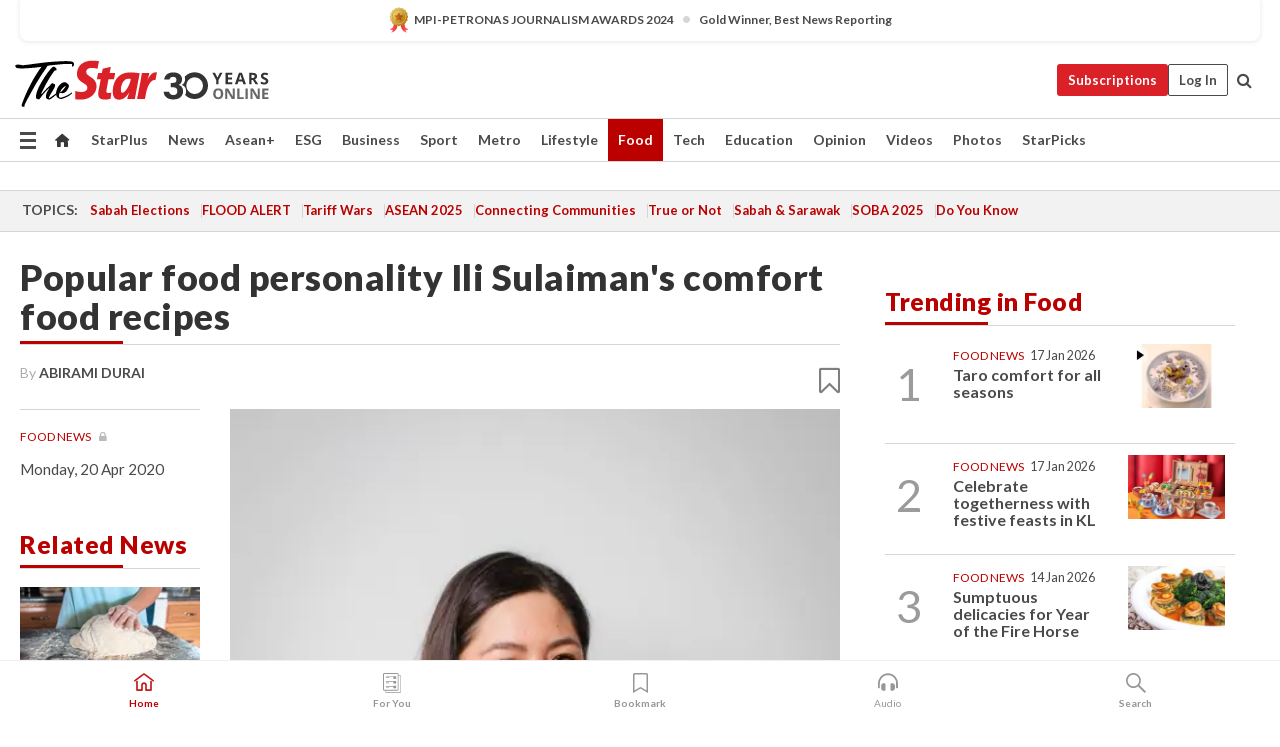

--- FILE ---
content_type: text/html; charset=UTF-8
request_url: https://www.thestar.com.my/food/food-news/2020/04/20/popular-food-personality-ili-sulaiman039s-comfort-food-recipes
body_size: 69231
content:
<!--default_base.blade.php-->
<!DOCTYPE html>
<html lang="en">
<head>
    	<title>Popular food personality Ili Sulaiman's comfort food recipes | The Star</title>
    <link rel="icon" type="image/png" href="https://cdn.thestar.com.my/Themes/img/favicon.ico" />
    

    <!--START: common.blade.php-->
<meta http-equiv="Content-Type" content="text/html;charset=utf-8"/>
<meta name="ROBOTS" content="index,follow,max-image-preview:large"/>
<meta name="viewport" content="width=device-width, initial-scale=1, minimum-scale=1" />
<meta name="at:customer_id" content="">
<meta name="at:subscription_status" content="Inactive">
<!--END: common.blade.php-->
    
                <!--StandardLayout.additionalGlobalHeadHTML-->


<script type="application/ld+json">
{
"@context": "http://schema.org",
"@type": "NewsArticle",
"headline": "Popular food personality Ili Sulaiman's comfort food recipes",
"articleSection": "Food",
"creator": "ABIRAMI DURAI",
"thumbnailUrl": "https://apicms.thestar.com.my/uploads/images/2020/04/20/650487.jpg",
"dateCreated": "2020-04-20T08:35:00.000Z", 
"url": "https://www.thestar.com.my/food/food-news/2020/04/20/popular-food-personality-ili-sulaiman039s-comfort-food-recipes",
"keywords":["\/Food\/Food News" , "feel-good recipes", "comfort food", "Ili Sulaiman", "pasta with meatballs", "Peranakan chicken curry"],
"author": {"@type":"Person","name":"ABIRAMI DURAI","url":"https:\/\/www.thestar.com.my\/authors?q=ABIRAMI+DURAI"},
"image": "https://apicms.thestar.com.my/uploads/images/2020/04/20/650487.jpg",
"datePublished": "2020-04-20T08:35:00.000Z", 
"dateModified": "2020-04-20T09:06:41.000Z"  
}
</script>
<!--START: article.blade.php test-->

    <!-- Android native install app--> 
    <script>     
        if ('serviceWorker' in navigator) { 
          window.addEventListener('load', function() {
            navigator.serviceWorker.register('/theme_metro/js/sw.js').then(function(registration) {
              // Registration was successful
              console.log('ServiceWorker registration successful with scope: ', registration.scope);
            }, function(err) {
              // registration failed :(
              console.log('ServiceWorker registration failed: ', err);
            });
          });
        }
    </script>
    
    <link rel="manifest" href="/theme_metro/js/manifest.json">
	
	<meta property="fb:app_id" content="121120175250633" />
	<meta property="og:url" content="https://www.thestar.com.my/food/food-news/2020/04/20/popular-food-personality-ili-sulaiman039s-comfort-food-recipes" />
	<meta property="og:title" content="Food personality Ili Sulaiman&#039;s MCO-style comfort food recipes" />
	<meta property="og:description" content="Bubbly television host Ili Sulaiman shares her childhood favourite recipes like pasta with meatballs and Peranakan-inspired chicken curry" />
	<meta property="og:type" content="article" />
	<meta property="og:locale" content="en_GB" />
	<meta property="og:site_name" content="The Star" />
	<meta property="og:image:width" content="600" />
	<meta property="og:image:height" content="315" />
	<meta property="og:image" content="https://apicms.thestar.com.my/uploads/images/2020/04/20/650487.jpg" />
     
    <div class="stickyy">
    <div id="installContainer" style="display:none" class="installApp">  
        <button id="btnClose" type="button"> &times; </button> 
        <div id="imgBox"> 
            <img src="/theme_metro/images/TSOL640x100.png" alt="The Star" onclick="false">   
        </div>
        <button id="btnAdd" type="button"> View </button>   
    </div> 
    </div>
    <style>       
        
        div.stickyy {     
            background-color: white;  
            position: sticky !important; 
            z-index: 200 !important; 
        }   
        
/*        @media  only screen and (max-width: 767px){  
            a.navbar-brand.brand-mobile {
                padding-top: 3px !important;
                margin-top: 12px !important;
            }
        }    */
            
        #installContainer {    
            background-color: white;   
            position: initial;
            display: inline-block;    
        }    
        
        #imgBox {  
            margin-left: 30px;  
        } 
        
        #btnAdd {  
            border: 1px solid #d6d6d6; 
            padding: 1px 8px;
            text-align: center;
            text-decoration: none;  
            position:absolute; 
            border-radius: 3px; 
            right:10%;
            top:30%;
        } 

        #btnClose {
            position:absolute; 
            background:none;
            border:none;
            margin:0;
            padding:0; 
            left: 3%;
            top: 10%;
            font-size: 32px;
        }
         
    </style>    

    <script>     
        
        if (navigator.userAgent.match(/Android/i)) {  
            
            let deferredPrompt;
            
            window.addEventListener('beforeinstallprompt', (e) => {  
              e.preventDefault(); 
              deferredPrompt = e;   
              //btnAdd.style.display = 'block';  
              document.getElementById("installContainer").classList.remove("installApp");  
              document.getElementById("installContainer").classList.add("showInstall");
              document.getElementById("installContainer").style.display = "inline";   
              jQuery('div.stickyy').attr("style", "top: 0 !important; padding-bottom: 3px !important;");
              jQuery('#navbar-main.affix').attr("style", "top: 55px !important;"); 
              
              var position = jQuery(window).scrollTop(); 
              jQuery(window).scroll(function() {
                  var scroll = jQuery(window).scrollTop();
                  if(jQuery('#installContainer').hasClass('showInstall')){
                        if(scroll > position) {
                             //when scrolling down
                             if(jQuery('#navbar-main').hasClass('affix')){ 
                                 jQuery('div.stickyy').attr("style", "top: 0 !important; padding-bottom: 3px !important;");   
                                 jQuery('#navbar-main.affix').attr("style", "top: 55px !important;"); 
                             }
                         }
                         else {
                             if(jQuery('#navbar-main').hasClass('affix-top')){ 
                                 jQuery('div.stickyy').removeAttr("style", "top: 0 !important;");   
                                 jQuery('#navbar-main').removeAttr("style", "top: 55px !important;"); 
                             }
                         }
                       position = scroll;
                  }
              });
              
            });  
               
            btnAdd.addEventListener('click', (e) => {     
              deferredPrompt.prompt();  
              deferredPrompt.userChoice
                .then((choiceResult) => {
                  if (choiceResult.outcome === 'accepted') {
                    console.log('User accepted the A2HS prompt');
                  } else { 
                    console.log('User dismissed the A2HS prompt');
                  }  
                  deferredPrompt = null;
                });  
                
            }); 
            
            btnClose.addEventListener('click', function(){     
               document.getElementById('installContainer').style.display = 'none';
               document.getElementById("installContainer").classList.remove("showInstall");
               jQuery('#installContainer').addClass('installApp');  
            });    
            
        }
         
    </script>



<meta name="description" content="Bubbly television host Ili Sulaiman shares her childhood favourite recipes like pasta with meatballs and Peranakan-inspired chicken curry" />
<meta name="keywords" content="feel-good recipes,comfort food,Ili Sulaiman,pasta with meatballs,Peranakan chicken curry" />
<meta name="cXenseParse:smg-keywords" content="feel-good recipes" />
<meta name="cXenseParse:smg-keywords" content="comfort food" />
<meta name="cXenseParse:smg-keywords" content="Ili Sulaiman" />
<meta name="cXenseParse:smg-keywords" content="pasta with meatballs" />
<meta name="cXenseParse:smg-keywords" content="Peranakan chicken curry" />
<meta name="cXenseParse:smg-brandsafety" content=""/>
<meta name="pageType" content="article" />
<meta name="url" content="https://www.thestar.com.my/food/food-news/2020/04/20/popular-food-personality-ili-sulaiman039s-comfort-food-recipes" />
<meta name="datePublished" content="2020-04-20 16:35:00" />
<meta name="dateModified" content="2020-04-20 17:06:41" />
<meta name="author" content="" />
<meta name="inLanguage" content="en" />
<meta name="cxenseRandom" content="mkjze0cf7bp1vosmx23q" />
<meta name="page_type" content="Article"/>
<meta name="content_type" content="Article" />
<meta name="content_id" content="262703" />
<meta name="content_title" content="Popular food personality Ili Sulaiman&#039;s comfort food recipes" />
<meta name="content_category" content="Food/Food News" />
<meta name="content_category_alt" content="" />
<meta name="content_author" content="NA" />
<meta name="content_sp" content="NA" />
<meta name="content_byline" content="By ABIRAMI DURAI" />
<meta name="content_agency" content="NA" />
<meta name="content_language" content="English" />
<meta name="content_date" content="2020-04-20" />
<meta name="content_tags" content="feel-good recipes,comfort food,Ili Sulaiman,pasta with meatballs,Peranakan chicken curry" />
<meta name="content_tier" content="Metered" />
<meta name="content_length" content="Short" />
<meta name="content_exclusive" content="false" />
<meta name="parsely-metadata" content="{&quot;guid&quot;: &quot;262703&quot;, &quot;byline&quot;: &quot;By ABIRAMI DURAI&quot;, &quot;summary&quot;: &quot;Bubbly television host Ili Sulaiman shares her childhood favourite recipes like pasta with meatballs and Peranakan-inspired chicken curry&quot;, &quot;image_url&quot; :&quot;https://apicms.thestar.com.my/uploads/images/2020/04/20/650487.jpg&quot;,&quot;contain_video&quot;: false,&quot;is_premium&quot;: false,&quot;is_print&quot;: true,&quot;access_type&quot;: &quot;metered&quot; ,&quot;kicker_name&quot;: &quot;Food News&quot;,&quot;kicker_url&quot;: &quot;/food/food-news/&quot; } " />
<meta name="thumbnailUrl" content="https://apicms.thestar.com.my/uploads/images/2020/04/20/650487.jpg" />
<meta property="cXenseParse:author" content="By ABIRAMI DURAI" />
<meta name="cXenseParse:pageclass" content="article" />
<meta name="cXenseParse:smg-accesstype" content="metered" />
<meta name="cXenseParse:recs:publishtime" content="2020-04-20T16:35:00+0800" />
<meta property="article:modified_time" content="2020-04-20T17:06:41+0800" />
<meta name="cXenseParse:articleid" content="262703" />
<meta name="cXenseParse:smg-contenttype" content="Article" />
 
<meta name="cXenseParse:kicker_name" content="Food News" />
<meta name="cXenseParse:kicker_url" content="/food/food-news/" />
<meta name="cXenseParse:is_print" content="true" />
<meta name="cXenseParse:is_exclusive" content="false" />
<meta property="article:published_time" content="2020-04-20T16:35:00.000Z" />
<meta property="article:modified_time" content="2020-04-20T17:06:41.000Z"/>
<meta property="article:author" content="" />
<meta property="article:section" content="Food" />
<meta name="twitter:card" content="summary_large_image" />
<meta name="twitter:title" content="Food personality Ili Sulaiman&#039;s MCO-style comfort food recipes" />
<meta name="twitter:description" content="Bubbly television host Ili Sulaiman shares her childhood favourite recipes like pasta with meatballs and Peranakan-inspired chicken curry" />
<meta name="twitter:image" content="https://apicms.thestar.com.my/uploads/images/2020/04/20/650487.jpg" />
<meta itemprop="identifier" content="3120487" />
<meta itemprop="headline" content="Popular food personality Ili Sulaiman&#039;s comfort food recipes" />
<meta itemprop="pageType" content="article" />
<meta itemprop="articleSection" content="Food" />
<meta itemprop="datePublished" content="2020-04-20 16:35:00" />
<meta itemprop="dateModified" content="2020-04-20 17:06:41" />
<meta itemprop="image" content="https://apicms.thestar.com.my/uploads/images/2020/04/20/650487.jpg" />
<meta name="article_section_name" content="Food" />
<meta name="content_sentiment" content="NA" />
<meta name="content_sentiment_magnitude" content="NA" />
<meta name="content_classification_main" content="NA" />
<meta name="content_classification_main_alt" content="NA" />
<meta name="content_classification" content="NA" />
<meta name="content_classification_alt" content="NA" />
<meta name="content_keyword_suggestion" content="NA" />
<link href="https://www.thestar.com.my/food/food-news/2020/04/20/popular-food-personality-ili-sulaiman039s-comfort-food-recipes" rel="canonical" >


    <input type="hidden" value="zpUCnlfMoMTRuuXU0BZ/3B1i1fRWYPFoa0xiEPiLwRXHx0V1anYHN1CwGMJTWuZCNgmFLMGWMZJxHH9ysR5l6g+UB5mzcup9XIm676YSbyrzd21Y4RzyE3zwXW1l5Spad/dXBUoDuvwuz3YjKlyUvA==" id="hecs">
<!--END: article.blade.php-->            
    <!-- CSRF Token -->
    <meta name="csrf-token" content="7UWhNZ1O35lhJAXKM5y9XQN4ywbG2TBjrmjTkWMk">
    <!-- Global Header scripts -->    
     
            
    <!-- Start Header Script -->
<!-- Anti-flicker snippet (recommended) 
<style>.async-hide { opacity: 0 !important} </style>
<script>(function(a,s,y,n,c,h,i,d,e){s.className+=' '+y;h.start=1*new Date;
h.end=i=function(){s.className=s.className.replace(RegExp(' ?'+y),'')};
(a[n]=a[n]||[]).hide=h;setTimeout(function(){i();h.end=null},c);h.timeout=c;
})(window,document.documentElement,'async-hide','dataLayer',4000,
{'GTM-PVM4TH':true});</script> -->
<meta name="apple-itunes-app" content="app-id=428184176">
<link rel="stylesheet" type="text/css" href="https://cdn.thestar.com.my/Themes/css/bootstrap.min.css" />
<link rel="stylesheet" type="text/css" href="https://fonts.googleapis.com/css?family=Lato:300,300i,400,400i,700,700i,900,900i&display=swap" />
<link href="https://fonts.googleapis.com/icon?family=Material+Icons+Round" rel="stylesheet">
<link href="https://fonts.googleapis.com/icon?family=Material+Icons" rel="stylesheet">
<link rel="stylesheet" type="text/css" href="https://cdn.thestar.com.my/Themes/css/tsol2019_pw.min.css?v=20251201" />
<link rel="stylesheet" type="text/css" href="https://cdn.thestar.com.my/Themes/css/story2017.min.css?v=20250324" />
<link rel="stylesheet" type="text/css" href="https://cdn.thestar.com.my/Themes/css/info.min.css" />
<link rel="stylesheet" type="text/css" href="https://cdn.thestar.com.my/Themes/css/bookmark.min.css?v=20201123" />
<link rel="stylesheet" type="text/css" href="https://cdn.thestar.com.my/Themes/css/main.css?v=202501014" />
<link rel="stylesheet" type="text/css" href="https://cdn.thestar.com.my/Themes/css/promo.min.css">
<link rel="stylesheet" type="text/css" media="only screen and (max-width:767px)" href="https://cdn.thestar.com.my/Themes/css/responsive.min.css">
<link rel="stylesheet" type="text/css" href="https://cdn.thestar.com.my/Themes/css/stock.search.min.css" />
<link rel="stylesheet" type="text/css" href="https://cdn.thestar.com.my/Themes/css/font-awesome.min.css" />
<link rel="stylesheet" type="text/css" href="https://cdn.thestar.com.my/GlobalBar/css/global-bar.min.css"/>
<link rel="stylesheet" type="text/css" href="https://cdn.thestar.com.my/Components/Audio/audio.min.css">
<link rel="stylesheet" type="text/css" href="https://cdn.thestar.com.my/Themes/css/owl.carousel.min.css"/>
<link rel="stylesheet" type="text/css" href="https://cdn.thestar.com.my/Themes/css/style.min.css?v=202512031"/>
<link rel="stylesheet" type="text/css" href="https://cdn.thestar.com.my/Themes/css/header-menu.min.css?v=20250428"/>
<link rel="stylesheet" type="text/css" href="https://cdn.thestar.com.my/Themes/css/30-year-anniversary.min.css?v=20250626"/>

<!-- hide globalbar for tablet -->
<style>@media screen and (min-width: 768px) and (max-width: 1024px){
#thestar-global-bar { display: none; }
body { padding-top: 0 !important; }
#navbar-main.affix { top: 0 !important; }
}</style>
<style>
.sassize{--breakpoint:desktop}@media all and (max-width:991px){.sassize{--breakpoint:tablet}}@media all and (max-width:767px){.sassize{--breakpoint:mobile}}
img[src$="default.gif"] { display: none;}
img[src^="https://content.thestar.com.my/smg/settag/name=lotame/tags="] {display:none;}
.masthead {
  background: url(https://cdn.thestar.com.my/Widgets/Masthead/2025/Christmas.png) no-repeat -5px -3px transparent;
}
.masthead-2 {
    position: absolute;
    width: 250px;
    left: 41%;
    right: 41%;
    top: 12px;
}
.anniv-special{
	display:none;
}
@media only screen and (max-width: 991px) {	
    /*50 years special*/
    .anniv-special{
	display:block;
	margin:0 auto;
	text-align:center;
    }
   .anniv-special img{
        height: auto;
        width: 200px;
        margin-top: 12px;
        margin-bottom: 12px;
    }
}
</style>
<!--<script type="text/javascript" async src="https://experience-ap.piano.io/xbuilder/experience/load?aid=Gr82HQx5pj"></script>-->
<script src="//ajax.googleapis.com/ajax/libs/jquery/3.6.0/jquery.min.js"></script>
<!-- HTML5 Shim and Respond.js IE8 support of HTML5 elements and media queries -->
<!-- WARNING: Respond.js doesn't work if you view the page via file:// -->
<!--[if lt IE 9]>
<script src="https://oss.maxcdn.com/libs/html5shiv/3.7.0/html5shiv.js"></script>
<script src="https://oss.maxcdn.com/libs/respond.js/1.4.2/respond.min.js"></script>
<![endif]-->
<script src="https://cdnjs.cloudflare.com/ajax/libs/URI.js/1.18.10/URI.min.js"></script>
<script src="https://cdnjs.cloudflare.com/ajax/libs/moment.js/2.18.1/moment.min.js"></script>
<script src="https://cdnjs.cloudflare.com/ajax/libs/postscribe/2.0.8/postscribe.min.js"></script>
<script src="https://cdn.thestar.com.my/Themes/js/js.cookie.min.js"></script>
<script src="https://cdn.thestar.com.my/Themes/js/jquery.dotdotdot.min.js"></script>
<script src="https://cdn.jsdelivr.net/npm/vue@2.5.12/dist/vue.min.js"></script>
<script src="https://cdnjs.cloudflare.com/ajax/libs/axios/0.19.0/axios.min.js"></script>
<script src="https://cdn.thestar.com.my/Themes/js/Main.min.js"></script>
<script src="https://cdn.thestar.com.my/Themes/js/widget_mixin.min.js"></script>
<script>var my_jquery = jQuery;</script>
<script>jQuery = my_jquery;</script>
<script src="https://cdn.thestar.com.my/Themes/js/slick.min.js" ></script>
<script type="text/javascript" src="https://cdn.thestar.com.my/Themes/js/jquery.unveil.min.js" defer></script>
<script>

			
var KICKER_FREE_MARKUP='<span class="labels labels--free" data-toggle="tooltip" title="" data-original-title="This is a Free article"><i class="fa fa-unlock"></i></span>'
var KICKER_PREMIUM_MARKUP='<span class="biz-icon" data-toggle="tooltip" title="" id="sbp-tip" data-original-title="Premium">Premium</span>';
var KICKER_LOCK_MARKUP='<span class="biz-icon" data-toggle="tooltip" title="" id="sbp-tip" data-original-title="To unlock the article, click on the headline and log in with your StarBiz Premium account or select a membership to join." aria-describedby="tooltip489695">StarBiz Premium</span>';
var KICKER_UNLOCK_MARKUP='<span class="biz-icon"><i class="fa fa-unlock"></i></span>';
var KICKER_LOCK_MARKUP_V2='<span class="labels labels--gray" data-toggle="tooltip" title="" data-original-title="This is a locked article"><i class="fa fa-lock"></i></span>';
</script>
<!-- Cx FB user linking script begin -->
<script type="text/javascript">
  
    function checkFBLogin() {
     if (window.FB && typeof FB.getLoginStatus === 'function') {
 
        FB.getLoginStatus(function(response) {
          if (response.status === 'connected') {
            // Read the FaceBook user ID
            var fbUserId = response.authResponse.userID;
            
          } else {
            setTimeout(checkFBLogin, 1000);
          }
        });
 
      } else {
        setTimeout(checkFBLogin, 1000);
      }
    }
    checkFBLogin();
</script>
<!-- Cx FB user linking script end -->
<script src="https://cdn.thestar.com.my/Themes/js/owl.carousel.min.js"></script>
<script src="https://cdn.thestar.com.my/Themes/js/parsely-onload.min.js"></script>
<script src="https://cdn.thestar.com.my/Themes/js/mediatag.min.js"></script>
<script src="https://cdn.thestar.com.my/Themes/js/mediatagv3.js"></script>
<script src="https://cdn.thestar.com.my/Themes/js/mediahelper.min.js?v=2021002"></script>
<link rel="apple-touch-icon" sizes="57x57" href="https://cdn.thestar.com.my/Themes/img/touch-icon-precomposed.png">
<link rel="apple-touch-icon" sizes="114x114" href="https://cdn.thestar.com.my/Themes/img/touch-icon-iphone.png">
<link rel="apple-touch-icon" sizes="120x120" href="https://cdn.thestar.com.my/Themes/img/touch-icon-120x120.png">
<link rel="apple-touch-icon" sizes="152x152" href="https://cdn.thestar.com.my/Themes/img/touch-icon-ipad.png">
<link rel="apple-touch-icon" sizes="167x167" href="https://cdn.thestar.com.my/Themes/img/touch-icon-iphone-retina.png">
<link rel="apple-touch-icon" sizes="180x180" href="https://cdn.thestar.com.my/Themes/img/touch-icon-ipad-retina.png">
<link rel="apple-touch-icon" sizes="192x192" href="https://cdn.thestar.com.my/Themes/img/touch-icon-192x192.png">
<link rel="stylesheet" type="text/css" href="https://cdn.thestar.com.my/Themes/css/widgettop.min.css" />
<script src="https://cdn.thestar.com.my/Themes/js/widgettop.min.js"></script>
<!--<script type="text/javascript" src="//s7.addthis.com/js/300/addthis_widget.js#pubid=ra-5dfaeb0face4ad17"></script>-->

<!-- Start Deco masthead -->
<script type="text/javascript">
jQuery(document).ready(function(){
var checkDeco = new Date();
var decoStart = new Date("December 8, 2025 00:00:00");
var decoEnd = new Date("December 31, 2025 23:59:59");
if (checkDeco.getTime() > decoStart.getTime() && checkDeco.getTime() < decoEnd.getTime()){
//This is for regular festival masthead
$("#page-header > div >div").attr("class", "container masthead");

}
});
</script>
<!-- End Deco masthead -->
<script>var rmad = false;</script>

<!-- Sharethis-->
<script type='text/javascript' src='https://platform-api.sharethis.com/js/sharethis.js#property=6475dc6e8b790100199499d6&product=sop' async='async'></script>
<link rel="stylesheet" type="text/css" href="https://cdn.thestar.com.my/Themes/css/sharethis.min.css" />

<link rel="stylesheet" type="text/css" href="https://cdn.thestar.com.my/Themes/css/mustwatch.css" />

<!-- Clarity 20241121-->
<script type="text/javascript">
    (function(c,l,a,r,i,t,y){
        c[a]=c[a]||function(){(c[a].q=c[a].q||[]).push(arguments)};
        t=l.createElement(r);t.async=1;t.src="https://www.clarity.ms/tag/"+i;
        y=l.getElementsByTagName(r)[0];y.parentNode.insertBefore(t,y);
    })(window, document, "clarity", "script", "o0x36t4cob");
</script>

<!-- End Header Script -->            <!-- theme includes js_extra.blade.php -->
<script type="text/javascript">
var viewid = Math.round(Math.random() * 100000000000);
function sasiajserver(size,position){
var SAS = JSON.parse(jQuery('meta[name=SAS]').attr("content"));
var rdm2 = Math.round(Math.random() * 100000000000);
return "https://content.thestar.com.my/smg/jserver/viewid=" + viewid +
    "/random=" + rdm2 +
    "/network=SMG/site=TSOL" +
    "/area=" + SAS.area + 
    "/pagetype=" + SAS.pagetype + 
    "/platform=" + sascalcsize() + 
    "/size=" + size +
    "/position=" + position;
}
function sascalcsize(){var b=window.getComputedStyle(document.querySelector(".sassize"));var a=b.getPropertyValue("--breakpoint");return a};
</script>
<!-- Admiral --> 
<script>
             if (typeof pageType !== "undefined")
         {
         if(pageType == "article"){
                var daxsubscriber = false;
          }
       }
        
</script>
<!-- End Admiral -->
<script>
// show or hide login button
var rmad = false;
var isLogin = false;

tkValid = 0;
// 3 = active , subscriber, has ads free
if (tkValid > 0) {
    isLogin = true;
} 
if (tkValid == "3") {
    rmad = true;
}

jQuery(document).ready(function() {
if (tkValid > 0) {
    jQuery('.btn_login').hide();
    jQuery('.login_menu').show();
    jQuery('.m-login-menu').show();
    jQuery('.m-login-button').attr("style", "display: none !important"); // Override css
} else {
    jQuery('.btn_login').show();
    jQuery('.login_menu').hide();
    jQuery('.m-login-button').show();
    jQuery('.m-login-menu').hide();
}
});
</script>
<!-- PPID --> 
<script type="text/javascript">  
    // client id value will be = encrypted(userid)
    // else client id = encrypted GA ID
    var client_id = "cd91e4b8cc71fc46c35e4608358cc1df5faf72f4";
    var re = new RegExp("^([0-9a-zA-Z]{32,150})$|^([0-9a-fA-F]{8}-[0-9a-fA-F]{4}-[0-9a-fA-F]{4}-[0-9a-fA-F]{4}-[0-9a-fA-F]{12})$");
    var userID = "UA-167768859-1" ;
	
			client_id = "cd91e4b8cc71fc46c35e4608358cc1df5faf72f4";
	
    console.log('client_id: '+client_id);
</script>
<!-- End PPID -->

<!-- CDP Web Insight script -->
<script type = "text/javascript" >
   var _portalId = "564891087";
   var _propId = "564997745";

   var _ATM_TRACKING_ASSOCIATE_UTM = 0 ;
   var _CDP_GA_ACCOUNT_TRACKING_ID = "UA-828580-1";

   var _cdp365Analytics = {
      default_event: 0,
      first_party_domain: ".thestar.com.my",
      dims: {
         users: {
            origin_source: "The Star Online"
         }
      }
   };
(function() {
    var w = window;
    if (w.web_event) return;
    var a = window.web_event = function() {
        a.queue.push(arguments);
    }
    a.propId = _propId;
    a.track = a;
    a.queue = [];
    var e = document.createElement("script");
    e.type = "text/javascript", e.async = !0, e.src = "//st-a.cdp.asia/insight.js";
    var t = document.getElementsByTagName("script")[0];
    t.parentNode.insertBefore(e, t)
})(); </script>
<!-- End of CDP Web Insight script -->

<!-- Chartbeat --> 
<script async src="//static.chartbeat.com/js/chartbeat_mab.js"></script>
<script>
    var chbpage_type = jQuery('meta[name=page_type]').attr("content");
    var chbcontentauthor = jQuery('meta[name=content_byline]').attr("content");
    var contentcat = jQuery('meta[name=content_category]').attr("content");
    var contentaltcat = jQuery('meta[name=content_category_alt]').attr("content");
    var chbpagecat = jQuery('meta[name=page_category]').attr("content");
	var chburl = jQuery("meta[property='og:url']").attr("content");
    var chbaltcats;
    var chballcats = '';
    var chbuser_status = 'anon';

    if (typeof chbpage_type !== "undefined") {

    if (chbpage_type.toLowerCase() == "article" || chbpage_type.toLowerCase() == "category" || chbpage_type.toLowerCase() == "photo listing" ||  chbpage_type.toLowerCase() == "photo gallery") {

        if (typeof chbcontentauthor !== "undefined") {
            if (chbcontentauthor === 'NA') {
                chbcontentauthor = '';
            }
            //else if (chbcontentauthor.indexOf('By') > -1) {
            //chbcontentauthor = chbcontentauthor.replace('By', '');
            //chbcontentauthor = chbcontentauthor.trim();
            //}
            //else if (chbcontentauthor.indexOf('by') > -1) {
            //chbcontentauthor = chbcontentauthor.replace('by', '');
            //chbcontentauthor = chbcontentauthor.trim();
            //}
        } else {
            chbcontentauthor = '';
        }

        if (typeof chbpagecat !== "undefined") {            
            if (chbpagecat === 'NA') {
                chbpagecat = '';
            }

            if (chbpagecat.toLowerCase() === 'starpicks') {
                chbpagecat = 'StarPicks';
            }

            if (chbpagecat.toLowerCase() === 'starplus') {
                chbpagecat = 'StarPlus';
            }

            if (chbpagecat.toLowerCase() === 'aseanplus') {
                chbpagecat = 'AseanPlus';
            }
			
        } else {
            chbpagecat = '';
        }

        if (typeof contentcat !== "undefined") {
            contentcat = cleanContentCategories(contentcat);
            contentcat = contentcat.split('/').join(','); 
        }else{
            contentcat = '';
        }
        if (typeof contentaltcat !== "undefined") {
            contentaltcat = cleanContentCategories(contentaltcat);
            contentaltcat = contentaltcat.split('/').join(','); 
        }else{
            contentaltcat = '';
        }

        if (chbpage_type.toLowerCase() == "category") {
            chballcats = chbpagecat;
        } else if (chbpage_type.toLowerCase() == "photo listing" || chbpage_type.toLowerCase() == "photo gallery") {
            chballcats = 'Photos';
        } else {
            if (contentaltcat !== '') {
                chballcats = contentcat + ',' + contentaltcat; 
            } else {
                chballcats = contentcat;
            }
            
            var customname = ""; 
            var columnName = ""; 
            if( columnName != '' ){
                if( chballcats.toLowerCase().includes("lifestyle,viewpoints"))
                    chballcats = chballcats.replace(/lifestyle,viewpoints/gi, "Lifestyle,Viewpoints," + columnName);
                else if (chballcats.toLowerCase().includes("opinion,columnists"))
                    chballcats = chballcats.replace(/opinion,columnists/gi, "Opinion,Columnists," + columnName);
                else if (chballcats.toLowerCase().includes("sport,say what"))
                    chballcats = chballcats.replace(/sport,say what/gi, "Sport,Say What," + columnName);
                else if (chballcats.toLowerCase().includes("business,insight"))
                    chballcats = chballcats.replace(/business,insight/gi, "Business,Insight," + columnName);
                else if (chballcats.toLowerCase().includes("food,food for thought"))    
                    chballcats = chballcats.replace(/food,food for thought/gi, "Food,Food For Thought," + columnName);
                else if (chballcats.toLowerCase().includes("metro,views"))    
                    chballcats = chballcats.replace(/metro,views/gi, "Metro,Views," + columnName);
                else if (chballcats.toLowerCase().includes("tech,tech thoughts"))    
                    chballcats = chballcats.replace(/tech,tech thoughts/gi, "Tech,Tech Thoughts," + columnName);
            }
        }
    } else if (chbpage_type.toLowerCase() == "subcategory") {
        var pageCat = jQuery('meta[name=page_category]').attr("content");
		var customname = ""; 

                    chballcats = pageCat.split('/').join(',').replace("And", "&").replace("#", "");
                    chbcontentauthor = '';
			
    } else if (chbpage_type.toLowerCase() == "tag") {
        var pageCat = jQuery('meta[name=page_tag]').attr("content");
        chballcats = pageCat;
        chbcontentauthor = '';
    } else {
        chbcontentauthor = '';
        chballcats = '';
    }
} else {
    chbcontentauthor = '';
    chballcats = '';
}
	 
	if (chbcontentauthor != '')
    {
        chbcontentauthor = chbcontentauthor.replace(/\b and \b/i, ",");
        chbcontentauthor = chbcontentauthor.replace(/[^@\s]*@[^@\s]*\.[^@\s]*/, "");
        chbcontentauthor = chbcontentauthor.replace(/([^\v]+) \bBy\b | *\bBy\b/i, "");
		chbcontentauthor = chbcontentauthor.replace(/\s*,\s*/g, ",");
        chbcontentauthor = chbcontentauthor.trim();
    }

    chballcats = cleanContentCategories(chballcats);
	
     
        if (isLogin==true) {
            chbuser_status = 'lgdin';
        }else{
            chbuser_status = 'anon';
        } 
    
    function cleanContentCategories(content){
        //all page_types
        content = content.replace(/starpicks/gi, 'StarPicks');
        content = content.replace(/starplus/gi, 'StarPlus');
        content = content.replace(/aseanplus/gi, 'AseanPlus');
        content = content.replace(/&#039;/gi, "'");
        //article page_types
        content = content.replace(/lifestyle\/entertainment/gi, 'Lifestyle,Entertainment & Style,Entertainment');
        content = content.replace(/lifestyle\/style/gi,         'Lifestyle,Entertainment & Style,Style');
        content = content.replace(/lifestyle\/people/gi,        'Lifestyle,People & Living,People');
        content = content.replace(/lifestyle\/living/gi,        'Lifestyle,People & Living,Living');
        content = content.replace(/lifestyle\/travel/gi,        'Lifestyle,Travel & Culture,Travel');
        content = content.replace(/lifestyle\/culture/gi,       'Lifestyle,Travel & Culture,Culture');
        content = content.replace(/lifestyle\/health/gi,        'Lifestyle,Health & Family,Health');
        content = content.replace(/lifestyle\/family/gi,        'Lifestyle,Health & Family,Family');
        content = content.replace(/sport\/others/gi, 'Sport/Other Sports');
        //subcategory page_types
        if(!content.includes('Other Sports')){
            content = content.replace(/Other Sport/gi, 'Other Sports');
        }

        var result = content;
        result = removeLastChar(result, ',');
        return result;
    }

    function removeLastChar(str,charStr){
        var lastChar = str[str.length -1];
        if(lastChar == charStr){
            str = str.slice(0, -1);
        }
        return str;
    }
	 
	 (function() {
                /** CONFIGURATION START **/
                var _sf_async_config = window._sf_async_config = (window._sf_async_config || {});
                _sf_async_config.uid = 66903;
                _sf_async_config.domain = 'thestar.com.my';
                _sf_async_config.flickerControl = false;
                /*_sf_async_config.useCanonical = true;
                _sf_async_config.useCanonicalDomain = true;*/
				_sf_async_config.path = chburl;
                _sf_async_config.sections = chballcats;
                _sf_async_config.authors = chbcontentauthor;
				_sf_async_config.articleBlockSelector = 'div.in-sec-story,div.focus-story,div.list-listing';

                var _cbq = window._cbq = (window._cbq || []);
                _cbq.push(['_acct', chbuser_status]);

                /** CONFIGURATION END **/
                function loadChartbeat() {
                    var e = document.createElement('script');
                    var n = document.getElementsByTagName('script')[0];
                    e.type = 'text/javascript';
                    e.async = true;
                    e.src = '//static.chartbeat.com/js/chartbeat.js';
                    n.parentNode.insertBefore(e, n);
                }
                loadChartbeat();
        })();
</script>
<!-- End Chartbeat -->        <!-- resources common css_includes.blade.php -->        
    <!-- theme includes css_includes.blade.php -->            <!-- Widget CSS links -->
        <link type="text/css" rel="stylesheet" href="/theme_metro/widgets/article-details/article-details.css"/>
        <!-- Page Header scripts -->
<link href="https://cdn.thestar.com.my/Themes/css/print_v2.css" rel="stylesheet" type="text/css">
<!--<script async src="https://securepubads.g.doubleclick.net/tag/js/gpt.js"></script>
<script async src='//cdn.thestar.com.my/Themes/js/prebid.js'></script>-->
<script async src="https://platform.twitter.com/widgets.js" charset="utf-8"></script>
<script>
if (!rmad) {
  var sectionName = $('meta[name=article_section_name]').attr("content");
  document.write('<scr');
  document.write('ipt src="https://cdn.thestar.com.my/Themes/js/gpt/' + sectionName + 'Story.js?v=20251016_1">');
  document.write("</scr");
  document.write("ipt>");
}

</script>
<script type="text/javascript" src="https://cdn.thestar.com.my/Themes/js/story.min.js?v=20250922" defer></script>
<script type="text/javascript" src="/theme_metro/js/trendingParsely.js"></script>

<!-- Start of Survicate (www.survicate.com) code -->
<script type="text/javascript">
  //(function (w) {
    //var s = document.createElement('script');
    //s.src = '//survey.survicate.com/workspaces/40636b6a623c41a574580c19efa630b6/web_surveys.js';
    //s.async = true;
    //var e = document.getElementsByTagName('script')[0];
    //e.parentNode.insertBefore(s, e);
  //})(window);
</script>
<!-- End of Survicate code -->
<style>.video-container{margin-top:10px;}</style>
<!--<script async src="https://cdn.thestar.com.my/Themes/js/uraapi.min.js"></script>-->

    <script>
        window.Laravel = {"csrfToken":"7UWhNZ1O35lhJAXKM5y9XQN4ywbG2TBjrmjTkWMk"}
        var IMAGE_URL = 'https://apicms.thestar.com.my/';
    </script> 
    
</head>

    <body>
        <div class='sassize'></div>
    <!-- Main THEME Content -->
    <!-- page content -->
        <div class="widgettop" id="widgettop" style="display:none;">        
    <div class="flex-container ">
        <div class="firinfo"></div>
        <div class="close">   
            <img id="closeButton" src="https://cdn.thestar.com.my/Themes/img/close.png">
        </div>
    </div>
</div>    <!-- HEADER OF THEME -->
<div id="award-container" class="container" style="display: none;"></div>
<script>
    // hide award container if on /awards page
    if (window.location.pathname === '/awards' || window.location.pathname === '/awards/') {
        document.getElementById('award-container').style.display = 'none';
    } else {
        fetch('https://cdn.thestar.com.my/Components/AwardHighlight/award-highlight.txt' + "?v=" + Date.now())
        .then(response => response.text())
        .then(html => {
            const awardContainer = document.getElementById('award-container');
            awardContainer.innerHTML = html;
            const scripts = awardContainer.getElementsByTagName('script');
            for (let script of scripts) {
            eval(script.innerHTML);
            }
            // Wait for async script to set image src, then wait for image to load
            const checkImage = () => {
                const img = awardContainer.querySelector('.award-icon');
                if (img && img.src && img.src !== window.location.href) {
                    if (img.complete) {
                        awardContainer.style.display = '';
                    } else {
                        img.onload = () => awardContainer.style.display = '';
                        img.onerror = () => awardContainer.style.display = 'none';
                    }
                } else {
                    setTimeout(checkImage, 50);
                }
            };
            checkImage();
        })
        .catch(error => console.error('Error loading award:', error));
    }
</script>

<!-- header_menu -->
<header id="page-header">
    <div class="branding">
        <div class="container">
            <a class="navbar-brand brand-prime" href="/"
               data-list-type="Header"
               data-content-type="Navigation"
               data-content-title="The Star Online"
               data-content-id="https://www.thestar.com.my">
			    <svg class="icon" width="256" height="50" role="img" aria-label="the star online">
                    <image xlink:href="https://cdn.thestar.com.my/Themes/img/logo-tsol-30yrs.svg" src="https://cdn.thestar.com.my/Themes/img/logo-tsol-30yrs.svg" width="256" height="50" border="0"></image>
                </svg>
                <!--<svg class="icon" width="150" height="50" role="img" aria-label="the star online">
                    <image xlink:href="https://cdn.thestar.com.my/Themes/img/logo-tsol-fullv3.svg" src="https://cdn.thestar.com.my/Themes/img/logo-tsol-logov3.png" width="150" height="50" border="0"></image>
                </svg>-->
            </a>
			<div id="iconDesktop" style="display: none"></div>
            <ul class="nav social-branding right">
<!--                <li>
                    <a href="https://newsstand.thestar.com.my/epaper/" target="_blank" class="epaper"
                       data-list-type="Header"
                       data-content-type="App Download"
                       data-content-title="ePaper"
                       data-content-id="https://newsstand.thestar.com.my/epaper/ ">
                        <i class="icon sprite-icon"></i> The Star ePaper
                    </a>
                </li>-->
                                <li class="dropdown dropdown--subscribe top-bar">
                    <a  class="btn--subscribe"
                        data-list-type="Header"
                        data-content-type="Navigation"
                        data-content-title="Subscription"
                        data-content-id="https://www.thestar.com.my/subscription" href="/subscription">Subscriptions</a>
                </li>
                                                 <li id="btn_login" class="btn-login">
                     <a class="login" href="https://sso.thestar.com.my/?lng=en&amp;channel=1&amp;ru=HNQ8Auw31qgZZU47ZjHUhHKJStkK3H51/pPcFdJ1gQ9cFgPiSalasDvF6DeumuZwAMlZOYtVn1WgXDUmKw+QnquK0RPGHog4ZmZcoysJMp+YhhqDOGcFxwWp9t6uot8sdIbZUeJThg1uXYxzMmI89UbW1zaHyQotZRBOgO9xDcyh1kRWr9EL03Kr6ZpsSzHyizMLFlWi/pqU3rIpZd9eUZgevztwJtYKUJgKb4y9q++M26OcTsKrbNg+QZM8UyHXWUVgfBgNDRrrAEUAZPQ2En3d0dnyRqm3TGcm+MGWx+EtgpYTWMJEFk83kwxD4wLw"
                        data-list-type="Header"
                        data-content-type="Outbound Referral"
                        data-content-title="Log In"
                        data-content-id="https://sso.thestar.com.my/?lng=en&amp;channel=1&amp;ru=HNQ8Auw31qgZZU47ZjHUhHKJStkK3H51/pPcFdJ1gQ9cFgPiSalasDvF6DeumuZwAMlZOYtVn1WgXDUmKw+QnquK0RPGHog4ZmZcoysJMp+YhhqDOGcFxwWp9t6uot8sdIbZUeJThg1uXYxzMmI89UbW1zaHyQotZRBOgO9xDcyh1kRWr9EL03Kr6ZpsSzHyizMLFlWi/pqU3rIpZd9eUZgevztwJtYKUJgKb4y9q++M26OcTsKrbNg+QZM8UyHXWUVgfBgNDRrrAEUAZPQ2En3d0dnyRqm3TGcm+MGWx+EtgpYTWMJEFk83kwxD4wLw">
                        Log In
                     </a>
                 </li>
                                 <li id="login_menu" class="dropdown top-bar" style="display:none;">
                        <a id="hllogin" class="log-in-light"><i class="material-icons-round person">person</i></a>
                        <ul class="dropdown-menu log-in 123">
                                                    <li>
                                <a href="https://login.thestar.com.my/accountinfo/profile.aspx" target="_blank"
                                   data-list-type="Profile Management"
                                   data-content-type="Manage Profile"
                                   data-content-title="https://login.thestar.com.my/accountinfo/profile.aspx">Manage Profile
                                </a>
                            </li>
                            <li>
                                <a href="https://login.thestar.com.my/accountinfo/changepassword.aspx" target="_blank"
                                   data-list-type="Profile Management"
                                   data-content-type="Change Password"
                                   data-content-title="https://login.thestar.com.my/accountinfo/changepassword.aspx">Change Password
                                </a>
                            </li>
                            <li>
                                <a href="https://login.thestar.com.my/accountinfo/sessions.aspx" target="_blank"
                                   data-list-type="Profile Management"
                                   data-content-type="Manage Logins"
                                   data-content-title="https://login.thestar.com.my/accountinfo/sessions.aspx">Manage Logins
                                </a>
                            </li>
                            <li style="border-top:1px solid #d6d6d6">
                                <a href="https://login.thestar.com.my/accountinfo/subscriptioninfo.aspx" target="_blank"
                                   data-list-type="Profile Management"
                                   data-content-type="Manage Subscription"
                                   data-content-title="https://login.thestar.com.my/accountinfo/subscriptioninfo.aspx">Manage Subscription
                                </a>
                            </li>
                            <li>
                                <a href="https://login.thestar.com.my/accountinfo/transhistory.aspx" target="_blank"
                                   data-list-type="Profile Management"
                                   data-content-type="Transaction History"
                                   data-content-title="https://login.thestar.com.my/accountinfo/transhistory.aspx">Transaction History
                                </a>
                            </li>
                            <li>
                                <a href="https://login.thestar.com.my/accountinfo/billing.aspx" target="_blank"
                                   data-list-type="Profile Management"
                                   data-content-type="Manage Billing Info"
                                   data-content-title="https://login.thestar.com.my/accountinfo/billing.aspx">Manage Billing Info
                                </a>
                            </li>
                                                                                    <li style="border-top:1px solid #d6d6d6">
                                <a href="https://www.thestar.com.my/foryou/edit"
                                   data-list-type="Profile Management"
                                   data-content-type="Manage For You"
                                   data-content-title="https://www.thestar.com.my/foryou/edit">Manage For You
                                </a>
                            </li>
                            <li style="border-bottom:1px solid #d6d6d6">
                                <a href="https://www.thestar.com.my/saved-articles"
                                   data-list-type="Profile Management"
                                   data-content-type="Manage Bookmarks"
                                   data-content-title="https://www.thestar.com.my/saved-articles">Manage Bookmarks
                                </a>
                            </li>
                                                                                    <li>
                                <a href="https://www.thestar.com.my/subscribe"
                                   data-list-type="Profile Management"
                                   data-content-type="Package & Pricing"
                                   data-content-title="https://www.thestar.com.my/subscribe">Package & Pricing
                                </a>
                            </li>
                                                        <li>
                                <a href="https://www.thestar.com.my/faqs/"
                                   data-list-type="Profile Management"
                                   data-content-type="FAQs"
                                   data-content-title="https://www.thestar.com.my/faqs/">FAQs
                                </a>
                            </li>
                            <li class="log-out">
                                <a href="#" onclick="logout();"
                                   data-list-type="Profile Management"
                                   data-content-type="Log Out"
                                   data-content-title="https://www.thestar.com.my">Log Out
                                </a>
                            </li>
                        </ul>
                    </li>
                     <li class="hidden-xs hidden-sm">
                            <label for="queryly_toggle" style="cursor: pointer;">
							<div class="top-search">
                               <i class="fa fa-search"></i>
							  </div>
                            </label>
                    </li>
            </ul>
        </div>
    </div>
    <nav id="navbar-main" class="navbar navbar-custom" data-spy="affix" data-offset-top="197">
        <div class="container">
            <div class="navbar-header">
                <button type="button" class="navbar-toggle left" data-toggle="collapse" data-target="#tsolmobar" id="btnmobmega">
                <span class="sr-only">Toggle navigation</span>
                <span class="icon-bar"></span>
                <span class="icon-bar"></span>
                <span class="icon-bar"></span>
                <i class="icon-x fa fa-times"></i>
                </button>
                <a class="navbar-brand brand-mobile left" href="/"
                   data-list-type="Header"
                   data-content-type="Navigation"
                   data-content-title="The Star Online"
                   data-content-id="https://www.thestar.com.my">
				   <svg class="icon logo-default" role="img" aria-label="the star online" height="28" width="148">
                        <image width="148" height="28" border="0" xmlns:xlink="http://www.w3.org/1999/xlink" xlink:href="https://cdn.thestar.com.my/Themes/img/logo-tsol-30yrs.svg" src="https://cdn.thestar.com.my/Themes/img/logo-tsol-30yrs.svg"></image>
                    </svg>
                    <svg class="icon logo-small" role="img" aria-label="the star online" height="28" width="84">
                        <image width="84" height="28" border="0" xmlns:xlink="http://www.w3.org/1999/xlink" xlink:href="https://cdn.thestar.com.my/Themes/img/logo-tsol-fullv3.svg" src="https://cdn.thestar.com.my/Themes/img/logo-tsol-logov3.png"></image>
                    </svg>
                    <!--<svg class="icon" role="img" aria-label="the star online" height="28" width="84">
                        <image width="84" height="28" border="0" xmlns:xlink="http://www.w3.org/1999/xlink" xlink:href="https://cdn.thestar.com.my/Themes/img/logo-tsol-fullv3.svg" src="https://cdn.thestar.com.my/Themes/img/logo-tsol-logov3.png"></image>
                    </svg>-->
                </a>
				 <div id="iconMobile" style="display: none"></div>
            </div>
            <div id="tsolnavbar">
                <ul class="nav navbar-nav navbar-left">
                    <li class="show-sd">
                        <button type="button" class="mega-nav-toggle navbar-toggle collapsed hidden-xs" data-toggle="collapse" data-target="#bs-example-navbar-collapse-1" aria-expanded="false">
                            <span class="sr-only">Toggle navigation</span>
                            <span class="icon-bar"></span>
                            <span class="icon-bar"></span>
                            <span class="icon-bar"></span>
                            <i class="icon-x fa fa-times"></i>
                        </button>
                    </li>
                                                            <li >
                                        <a id="navi-home" class="home-light" target="" onclick="ga('send', 'event' , 'TSOL NAVI' , 'Standard' , '/Home/' ); " href="/"
                       data-list-type="Header"
                       data-content-type="Navigation"
                       data-content-title="Home"
                       data-content-id="https://www.thestar.com.my">
                    <i class="icon sprite-icon"></i>
                    </a>
                                        </li>
                                                            <li class=dropdown>
                                        <a id="navi-starplus" class="starplus" target="" onclick="ga('send', 'event' , 'TSOL NAVI' , 'Standard' , '/StarPlus/' ); " href="/starplus"
                       data-list-type="Header"
                       data-content-type="Navigation"
                       data-content-title="StarPlus"
                       data-content-id="https://www.thestar.com.my/starplus">
                    StarPlus
                    </a>
                                        </li>
                                                            <li class=dropdown>
                                        <a id="navi-news" class="news" target="" onclick="ga('send', 'event' , 'TSOL NAVI' , 'Standard' , '/News/' ); " href="/news"
                       data-list-type="Header"
                       data-content-type="Navigation"
                       data-content-title="News"
                       data-content-id="https://www.thestar.com.my/news">
                    News
                    </a>
                                        </li>
                                                            <li class=dropdown>
                                        <a id="navi-asean+" class="asean+" target="" onclick="ga('send', 'event' , 'TSOL NAVI' , 'Standard' , '/AseanPlus/' ); " href="/aseanplus"
                       data-list-type="Header"
                       data-content-type="Navigation"
                       data-content-title="Asean+"
                       data-content-id="https://www.thestar.com.my/aseanplus">
                    Asean+
                    </a>
                                        </li>
                                                            <li class=dropdown>
                                        <a id="navi-esg" class="esg" target="" onclick="ga('send', 'event' , 'TSOL NAVI' , 'Standard' , '/ESG/' ); " href="/esg"
                       data-list-type="Header"
                       data-content-type="Navigation"
                       data-content-title="ESG"
                       data-content-id="https://www.thestar.com.my/esg">
                    ESG
                    </a>
                                        </li>
                                                            <li class=dropdown>
                                        <a id="navi-business" class="business" target="" onclick="ga('send', 'event' , 'TSOL NAVI' , 'Standard' , '/Business/' ); " href="/business"
                       data-list-type="Header"
                       data-content-type="Navigation"
                       data-content-title="Business"
                       data-content-id="https://www.thestar.com.my/business">
                    Business
                    </a>
                                        </li>
                                                            <li class=dropdown>
                                        <a id="navi-sport" class="sport" target="" onclick="ga('send', 'event' , 'TSOL NAVI' , 'Standard' , '/Sport/' ); " href="/sport"
                       data-list-type="Header"
                       data-content-type="Navigation"
                       data-content-title="Sport"
                       data-content-id="https://www.thestar.com.my/sport">
                    Sport
                    </a>
                                        </li>
                                                            <li class=dropdown>
                                        <a id="navi-metro" class="metro" target="" onclick="ga('send', 'event' , 'TSOL NAVI' , 'Standard' , '/Metro/' ); " href="/metro"
                       data-list-type="Header"
                       data-content-type="Navigation"
                       data-content-title="Metro"
                       data-content-id="https://www.thestar.com.my/metro">
                    Metro
                    </a>
                                        </li>
                                                            <li class=dropdown>
                                        <a id="navi-lifestyle" class="lifestyle" target="" onclick="ga('send', 'event' , 'TSOL NAVI' , 'Standard' , '/Lifestyle/' ); " href="/lifestyle"
                       data-list-type="Header"
                       data-content-type="Navigation"
                       data-content-title="Lifestyle"
                       data-content-id="https://www.thestar.com.my/lifestyle">
                    Lifestyle
                    </a>
                                        </li>
                                                            <li class=dropdown>
                                        <a id="navi-food" class="food" target="" onclick="ga('send', 'event' , 'TSOL NAVI' , 'Standard' , '/Food/' ); " href="/food"
                       data-list-type="Header"
                       data-content-type="Navigation"
                       data-content-title="Food"
                       data-content-id="https://www.thestar.com.my/food">
                    Food
                    </a>
                                        </li>
                                                            <li class=dropdown>
                                        <a id="navi-tech" class="tech" target="" onclick="ga('send', 'event' , 'TSOL NAVI' , 'Standard' , '/Tech/' ); " href="/tech"
                       data-list-type="Header"
                       data-content-type="Navigation"
                       data-content-title="Tech"
                       data-content-id="https://www.thestar.com.my/tech">
                    Tech
                    </a>
                                        </li>
                                                            <li class=dropdown>
                                        <a id="navi-education" class="education" target="" onclick="ga('send', 'event' , 'TSOL NAVI' , 'Standard' , '/Education/' ); " href="/education"
                       data-list-type="Header"
                       data-content-type="Navigation"
                       data-content-title="Education"
                       data-content-id="https://www.thestar.com.my/education">
                    Education
                    </a>
                                        </li>
                                                            <li class=dropdown>
                                        <a id="navi-opinion" class="opinion" target="" onclick="ga('send', 'event' , 'TSOL NAVI' , 'Standard' , '/Opinion/' ); " href="/opinion"
                       data-list-type="Header"
                       data-content-type="Navigation"
                       data-content-title="Opinion"
                       data-content-id="https://www.thestar.com.my/opinion">
                    Opinion
                    </a>
                                        </li>
                                                            <li class=dropdown>
                                        <a id="navi-videos" class="videos" target="_blank" onclick="ga('send', 'event' , 'TSOL NAVI' , 'Standard' , 'https://www.thestartv.com/c/news' ); " href="https://www.thestartv.com/c/news" style=""
                       data-list-type="Header"
                       data-content-type="Outbound Referral"
                       data-content-title="Videos"
                       data-content-id="https://www.thestartv.com/c/news">
                    Videos
                    </a>
                                        </li>
                                                            <li class=dropdown>
                                        <a id="navi-photos" class="photos" target="" onclick="ga('send', 'event' , 'TSOL NAVI' , 'Standard' , '/Photos/' ); " href="/photos"
                       data-list-type="Header"
                       data-content-type="Navigation"
                       data-content-title="Photos"
                       data-content-id="https://www.thestar.com.my/photos">
                    Photos
                    </a>
                                        </li>
                                                            <li class=dropdown>
                                        <a id="navi-starpicks" class="starpicks" target="" onclick="ga('send', 'event' , 'TSOL NAVI' , 'Standard' , '/StarPicks/' ); " href="/starpicks"
                       data-list-type="Header"
                       data-content-type="Navigation"
                       data-content-title="StarPicks"
                       data-content-id="https://www.thestar.com.my/starpicks">
                    StarPicks
                    </a>
                                        </li>
                                    </ul>
            </div>
            <ul class="nav navbar-nav navbar-right">
                                 <li class="hidden-lg dropdown dropdown--subscribe">
                    <a class="btn--subscribe" role="button" data-list-type="Header"
 data-content-type="Navigation"
data-content-title="Subscription"
data-content-id="https://www.thestar.com.my/subscription" href="/subscription">Subscriptions</a>
                </li>
                                <li id="btn_login" class="m-login-button hidden-md hidden-lg" style="display: none;">
                                        <a class="login bttn bttn--log" href="https://sso.thestar.com.my/?lng=en&amp;channel=1&amp;ru=HNQ8Auw31qgZZU47ZjHUhHKJStkK3H51/pPcFdJ1gQ9cFgPiSalasDvF6DeumuZwAMlZOYtVn1WgXDUmKw+QnquK0RPGHog4ZmZcoysJMp+YhhqDOGcFxwWp9t6uot8sdIbZUeJThg1uXYxzMmI89UbW1zaHyQotZRBOgO9xDcyh1kRWr9EL03Kr6ZpsSzHyizMLFlWi/pqU3rIpZd9eUZgevztwJtYKUJgKb4y9q++M26OcTsKrbNg+QZM8UyHXWUVgfBgNDRrrAEUAZPQ2En3d0dnyRqm3TGcm+MGWx+EtgpYTWMJEFk83kwxD4wLw"
                       data-list-type="Header"
                       data-content-type="Outbound Referral"
                       data-content-title="Log In"
                       data-content-id="https://sso.thestar.com.my/?lng=en&amp;channel=1&amp;ru=HNQ8Auw31qgZZU47ZjHUhHKJStkK3H51/pPcFdJ1gQ9cFgPiSalasDvF6DeumuZwAMlZOYtVn1WgXDUmKw+QnquK0RPGHog4ZmZcoysJMp+YhhqDOGcFxwWp9t6uot8sdIbZUeJThg1uXYxzMmI89UbW1zaHyQotZRBOgO9xDcyh1kRWr9EL03Kr6ZpsSzHyizMLFlWi/pqU3rIpZd9eUZgevztwJtYKUJgKb4y9q++M26OcTsKrbNg+QZM8UyHXWUVgfBgNDRrrAEUAZPQ2En3d0dnyRqm3TGcm+MGWx+EtgpYTWMJEFk83kwxD4wLw">Log In
                    </a>
                                    </li>
                <li id="login_menu" class="m-login-menu hidden-md hidden-lg" style="display:none;">
                    <a id="hllogin" class="log-in" onclick="toggleDrop()"><i class="material-icons-round person">person</i></a>
                    <ul class="dropdown-menu log-in" id="loginDrop" style="display: none;">
                                                <li>
                            <a href="https://login.thestar.com.my/accountinfo/profile.aspx" target="_blank"
                               data-list-type="Profile Management"
                               data-content-type="Manage Profile"
                               data-content-title="https://login.thestar.com.my/accountinfo/profile.aspx">Manage Profile
                            </a>
                        </li>
                        <li>
                            <a href="https://login.thestar.com.my/accountinfo/changepassword.aspx" target="_blank"
                               data-list-type="Profile Management"
                               data-content-type="Change Password"
                               data-content-title="https://login.thestar.com.my/accountinfo/changepassword.aspx">Change Password
                            </a>
                        </li>
                        <li>
                            <a href="https://login.thestar.com.my/accountinfo/sessions.aspx" target="_blank"
                               data-list-type="Profile Management"
                               data-content-type="Manage Logins"
                               data-content-title="https://login.thestar.com.my/accountinfo/sessions.aspx">Manage Logins
                            </a>
                        </li>
                        <li style="border-top:1px solid #d6d6d6">
                            <a href="https://login.thestar.com.my/accountinfo/subscriptioninfo.aspx" target="_blank"
                               data-list-type="Profile Management"
                               data-content-type="Manage Subscription"
                               data-content-title="https://login.thestar.com.my/accountinfo/subscriptioninfo.aspx">Manage Subscription
                            </a>
                        </li>
                        <li>
                            <a href="https://login.thestar.com.my/accountinfo/transhistory.aspx" target="_blank"
                               data-list-type="Profile Management"
                               data-content-type="Transaction History"
                               data-content-title="https://login.thestar.com.my/accountinfo/transhistory.aspx">Transaction History
                            </a>
                        </li>
                        <li>
                            <a href="https://login.thestar.com.my/accountinfo/billing.aspx" target="_blank"
                               data-list-type="Profile Management"
                               data-content-type="Manage Billing Info"
                               data-content-title="https://login.thestar.com.my/accountinfo/billing.aspx">Manage Billing Info
                            </a>
                        </li>
                                                                        <li style="border-top:1px solid #d6d6d6">
                            <a href="https://www.thestar.com.my/foryou/edit"
                               data-list-type="Profile Management"
                               data-content-type="Manage For You"
                               data-content-title="https://www.thestar.com.my/foryou/edit">Manage For You
                            </a>
                        </li>
                        <li style="border-bottom:1px solid #d6d6d6">
                            <a href="https://www.thestar.com.my/saved-articles"
                               data-list-type="Profile Management"
                               data-content-type="Manage Bookmarks"
                               data-content-title="https://www.thestar.com.my/saved-articles">Manage Bookmarks
                            </a>
                        </li>
                                                                        <li>
                            <a href="https://www.thestar.com.my/subscribe"
                               data-list-type="Profile Management"
                               data-content-type="Package & Pricing"
                               data-content-title="https://www.thestar.com.my/subscribe">Package & Pricing
                            </a>
                        </li>
                                                <li>
                            <a href="https://www.thestar.com.my/faqs/"
                               data-list-type="Profile Management"
                               data-content-type="FAQs"
                               data-content-title="https://www.thestar.com.my/faqs/">FAQs
                            </a>
                        </li>
                        <li class="log-out">
                            <a href="#" onclick="logout();"
                               data-list-type="Profile Management"
                               data-content-type="Log Out"
                               data-content-title="https://www.thestar.com.my">Log Out
                            </a>
                        </li>
                    </ul>
                </li>
                <li class="hidden-xs hidden-sm" id="navisearch" style="display:none;">
                    
                        <label for="queryly_toggle" style="cursor: pointer;">
						<div class="login-search">
                            <i class="fa fa-search"></i>
						</div>
                        </label>
                </li>
            </ul>
        </div>


		<nav class="header__nav-mega nav nav--mega" style="display:none;">
             <form role="search" method="post" id="searchform2" class="form form--search border-b show--tablet-f">
                                <div class="input-group">
                                    <input type="text" id="qTextBox2" class="form-control" placeholder="What are you looking for?" onkeypress="searchKeyPress(event, 'btnSearch2' ); ">
                                    <div id="qStockCodeHolder">
                                        <input type="hidden" id="qStockCodeVal2" value="">
                                    </div>
                                    <div class="input-group-btn2">
                                        <input class="btn btn-default" style="font-weight: bold; border-radius: 0px;line-height: 21px;font-size:14px;" type="button" id="btnSearch2" value="Search" onclick="jQuery('#qTextBox2').addClass('loadinggif'); post('/search/', { query: document.getElementById('qTextBox2').value}, 'get');ga('send', 'event', 'TSOL NAVI', 'Extra-Panel', 'Search Button'); ">
                                    </div>
                         </div>
             </form>

                <ul class="nav__content">

                     
                                        

                            
                            	<li>
                                <a href="/" class="nav__title" target="_self"
                                   data-list-type="Header Mega Menu"
                                   data-content-type="Navigation"
                                   data-content-title="Home"
                                   data-content-id="https://www.thestar.com.my">Home
                                </a>
                                                                                    </li>
                                        

                                                                                    <li>
                            <a class="nav__title" target=""  href="/starplus"
                               data-list-type="Header Mega Menu"
                               data-content-type="Navigation"
                               data-content-title="StarPlus"
                               data-content-id="https://www.thestar.com.my/starplus">
                                StarPlus
                            </a>
                                                                                                                </li>
                                        

                                                                                    <li>
                            <a class="nav__title" target=""  href="/news"
                               data-list-type="Header Mega Menu"
                               data-content-type="Navigation"
                               data-content-title="News"
                               data-content-id="https://www.thestar.com.my/news">
                                News
                            </a>
                                                                                                                <ul class="nav__lists">
                                                                <li>
                                                                        <a href="/news/latest" target=""
                                       data-list-type="Header Mega Menu"
                                       data-content-type="Navigation"
                                       data-content-title="Latest"
                                       data-content-id="https://www.thestar.com.my/news/latest">Latest
                                    </a>
                                                                    </li>
                                                                <li>
                                                                        <a href="/news/nation" target=""
                                       data-list-type="Header Mega Menu"
                                       data-content-type="Navigation"
                                       data-content-title="Nation"
                                       data-content-id="https://www.thestar.com.my/news/nation">Nation
                                    </a>
                                                                    </li>
                                                                <li>
                                                                        <a href="/news/world" target=""
                                       data-list-type="Header Mega Menu"
                                       data-content-type="Navigation"
                                       data-content-title="World"
                                       data-content-id="https://www.thestar.com.my/news/world">World
                                    </a>
                                                                    </li>
                                                                <li>
                                                                        <a href="/news/environment" target=""
                                       data-list-type="Header Mega Menu"
                                       data-content-type="Navigation"
                                       data-content-title="Environment"
                                       data-content-id="https://www.thestar.com.my/news/environment">Environment
                                    </a>
                                                                    </li>
                                                                <li>
                                                                        <a href="/news/in-other-media" target=""
                                       data-list-type="Header Mega Menu"
                                       data-content-type="Navigation"
                                       data-content-title="In Other Media"
                                       data-content-id="https://www.thestar.com.my/news/in-other-media">In Other Media
                                    </a>
                                                                    </li>
                                                                <li>
                                                                        <a href="/news/true-or-not" target=""
                                       data-list-type="Header Mega Menu"
                                       data-content-type="Navigation"
                                       data-content-title="True or Not"
                                       data-content-id="https://www.thestar.com.my/news/true-or-not">True or Not
                                    </a>
                                                                    </li>
                                                                <li>
                                                                        <a href="/news/focus" target=""
                                       data-list-type="Header Mega Menu"
                                       data-content-type="Navigation"
                                       data-content-title="Focus"
                                       data-content-id="https://www.thestar.com.my/news/focus">Focus
                                    </a>
                                                                    </li>
                                                            </ul>
                                                        </li>
                                        

                                                                                    <li>
                            <a class="nav__title" target=""  href="/aseanplus"
                               data-list-type="Header Mega Menu"
                               data-content-type="Navigation"
                               data-content-title="Asean+"
                               data-content-id="https://www.thestar.com.my/aseanplus">
                                Asean+
                            </a>
                                                                                                                </li>
                                        

                                                                                    <li>
                            <a class="nav__title" target=""  href="/esg"
                               data-list-type="Header Mega Menu"
                               data-content-type="Navigation"
                               data-content-title="ESG"
                               data-content-id="https://www.thestar.com.my/esg">
                                ESG
                            </a>
                                                                                                                </li>
                                        

                                                                                    <li>
                            <a class="nav__title" target=""  href="/business"
                               data-list-type="Header Mega Menu"
                               data-content-type="Navigation"
                               data-content-title="Business"
                               data-content-id="https://www.thestar.com.my/business">
                                Business
                            </a>
                                                                                                                <ul class="nav__lists">
                                                                <li>
                                                                        <a href="/business" target=""
                                       data-list-type="Header Mega Menu"
                                       data-content-type="Navigation"
                                       data-content-title="News"
                                       data-content-id="https://www.thestar.com.my/business">News
                                    </a>
                                  </li>
                                                                    </li>
                                                                <li>
                                                                        <a href="/business/insight" target=""
                                       data-list-type="Header Mega Menu"
                                       data-content-type="Navigation"
                                       data-content-title="Insight"
                                       data-content-id="https://www.thestar.com.my/business/insight">Insight
                                    </a>
                                                                    </li>
                                                                <li>
                                                                        <a href="/business/unit-trust" target=""
                                       data-list-type="Header Mega Menu"
                                       data-content-type="Navigation"
                                       data-content-title="Unit Trust"
                                       data-content-id="https://www.thestar.com.my/business/unit-trust">Unit Trust
                                    </a>
                                                                    </li>
                                                                <li>
                                                                        <a href="/business/exchange-rates" target=""
                                       data-list-type="Header Mega Menu"
                                       data-content-type="Navigation"
                                       data-content-title="Exchange Rates"
                                       data-content-id="https://www.thestar.com.my/business/exchange-rates">Exchange Rates
                                    </a>
                                                                    </li>
                                                                <li>
                                                                        <a href="http://biz.thestar.com.my/portfolio/" target="_blank"
                                       data-list-type="Header Mega Menu"
                                       data-content-type="Outbound Referral"
                                       data-content-title="My Portfolio"
                                       data-content-id="http://biz.thestar.com.my/portfolio/">My Portfolio
                                    </a>
                                                                    </li>
                                                            </ul>
                                                        </li>
                                        

                                                                                    	<li>
                            <a class="nav__title" href="/business/marketwatch" target=""
                               data-list-type="Header Mega Menu"
                               data-content-type="Navigation"
                               data-content-title="Market Watch"
                               data-content-id="https://www.thestar.com.my/business/marketwatch">
                                Market Watch
                            </a>
                                                                                                                <ul class="nav__lists">
                                                                <li>
                                                                        <a href="/business/marketwatch" target=""
                                       data-list-type="Header Mega Menu"
                                       data-content-type="Navigation"
                                       data-content-title="Bursa Overview"
                                       data-content-id="https://www.thestar.com.my/business/marketwatch">Bursa Overview
                                    </a>
                                                                    </li>
                                                                <li>
                                                                        <a href="/business/martketwatch/Stock-List" target=""
                                       data-list-type="Header Mega Menu"
                                       data-content-type="Navigation"
                                       data-content-title="Market Movers"
                                       data-content-id="https://www.thestar.com.my/business/martketwatch/stock-list">Market Movers
                                    </a>
                                                                    </li>
                                                                <li>
                                                                        <a href="/business/martketwatch/Financial-Results" target=""
                                       data-list-type="Header Mega Menu"
                                       data-content-type="Navigation"
                                       data-content-title="Financial Results"
                                       data-content-id="https://www.thestar.com.my/business/martketwatch/financial-results">Financial Results
                                    </a>
                                                                    </li>
                                                                <li>
                                                                        <a href="/business/martketwatch/Dividends" target=""
                                       data-list-type="Header Mega Menu"
                                       data-content-type="Navigation"
                                       data-content-title="Dividends"
                                       data-content-id="https://www.thestar.com.my/business/martketwatch/dividends">Dividends
                                    </a>
                                                                    </li>
                                                                <li>
                                                                        <a href="/business/martketwatch/Bonus" target=""
                                       data-list-type="Header Mega Menu"
                                       data-content-type="Navigation"
                                       data-content-title="Bonus"
                                       data-content-id="https://www.thestar.com.my/business/martketwatch/bonus">Bonus
                                    </a>
                                                                    </li>
                                                                <li>
                                                                        <a href="/business/martketwatch/IPO" target=""
                                       data-list-type="Header Mega Menu"
                                       data-content-type="Navigation"
                                       data-content-title="IPO"
                                       data-content-id="https://www.thestar.com.my/business/martketwatch/ipo">IPO
                                    </a>
                                                                    </li>
                                                            </ul>
                                                        </li>
                                        

                                                                                    <li>
                            <a class="nav__title" target=""  href="/sport"
                               data-list-type="Header Mega Menu"
                               data-content-type="Navigation"
                               data-content-title="Sport"
                               data-content-id="https://www.thestar.com.my/sport">
                                Sport
                            </a>
                                                                                                                <ul class="nav__lists">
                                                                <li>
                                                                        <a href="/sport/football" target=""
                                       data-list-type="Header Mega Menu"
                                       data-content-type="Navigation"
                                       data-content-title="Football"
                                       data-content-id="https://www.thestar.com.my/sport/football">Football
                                    </a>
                                                                    </li>
                                                                <li>
                                                                        <a href="/sport/golf" target=""
                                       data-list-type="Header Mega Menu"
                                       data-content-type="Navigation"
                                       data-content-title="Golf"
                                       data-content-id="https://www.thestar.com.my/sport/golf">Golf
                                    </a>
                                                                    </li>
                                                                <li>
                                                                        <a href="/sport/badminton" target=""
                                       data-list-type="Header Mega Menu"
                                       data-content-type="Navigation"
                                       data-content-title="Badminton"
                                       data-content-id="https://www.thestar.com.my/sport/badminton">Badminton
                                    </a>
                                                                    </li>
                                                                <li>
                                                                        <a href="/sport/tennis" target=""
                                       data-list-type="Header Mega Menu"
                                       data-content-type="Navigation"
                                       data-content-title="Tennis"
                                       data-content-id="https://www.thestar.com.my/sport/tennis">Tennis
                                    </a>
                                                                    </li>
                                                                <li>
                                                                        <a href="/sport/motorsport" target=""
                                       data-list-type="Header Mega Menu"
                                       data-content-type="Navigation"
                                       data-content-title="Motorsport"
                                       data-content-id="https://www.thestar.com.my/sport/motorsport">Motorsport
                                    </a>
                                                                    </li>
                                                                <li>
                                                                        <a href="/sport/athletics" target=""
                                       data-list-type="Header Mega Menu"
                                       data-content-type="Navigation"
                                       data-content-title="Athletics"
                                       data-content-id="https://www.thestar.com.my/sport/athletics">Athletics
                                    </a>
                                                                    </li>
                                                                <li>
                                                                        <a href="/sport/hockey" target=""
                                       data-list-type="Header Mega Menu"
                                       data-content-type="Navigation"
                                       data-content-title="Hockey"
                                       data-content-id="https://www.thestar.com.my/sport/hockey">Hockey
                                    </a>
                                                                    </li>
                                                                <li>
                                                                        <a href="/sport/other-sport" target=""
                                       data-list-type="Header Mega Menu"
                                       data-content-type="Navigation"
                                       data-content-title="Other Sports"
                                       data-content-id="https://www.thestar.com.my/sport/other-sport">Other Sports
                                    </a>
                                                                    </li>
                                                                <li>
                                                                        <a href="/sport/say-what" target=""
                                       data-list-type="Header Mega Menu"
                                       data-content-type="Navigation"
                                       data-content-title="Say What"
                                       data-content-id="https://www.thestar.com.my/sport/say-what">Say What
                                    </a>
                                                                    </li>
                                                            </ul>
                                                        </li>
                                        

                                                                                    <li>
                            <a class="nav__title" target=""  href="/metro"
                               data-list-type="Header Mega Menu"
                               data-content-type="Navigation"
                               data-content-title="Metro"
                               data-content-id="https://www.thestar.com.my/metro">
                                Metro
                            </a>
                                                                                                                <ul class="nav__lists">
                                                                <li>
                                                                        <a href="/metro/metro-news" target=""
                                       data-list-type="Header Mega Menu"
                                       data-content-type="Navigation"
                                       data-content-title="Metro News"
                                       data-content-id="https://www.thestar.com.my/metro/metro-news">Metro News
                                    </a>
                                                                    </li>
                                                                <li>
                                                                        <a href="/metro/community-sports" target=""
                                       data-list-type="Header Mega Menu"
                                       data-content-type="Navigation"
                                       data-content-title="Community Sports"
                                       data-content-id="https://www.thestar.com.my/metro/community-sports">Community Sports
                                    </a>
                                                                    </li>
                                                                <li>
                                                                        <a href="/metro/views" target=""
                                       data-list-type="Header Mega Menu"
                                       data-content-type="Navigation"
                                       data-content-title="Views"
                                       data-content-id="https://www.thestar.com.my/metro/views">Views
                                    </a>
                                                                    </li>
                                                            </ul>
                                                        </li>
                                        

                                                                                    <li>
                            <a class="nav__title" target=""  href="/lifestyle"
                               data-list-type="Header Mega Menu"
                               data-content-type="Navigation"
                               data-content-title="Lifestyle"
                               data-content-id="https://www.thestar.com.my/lifestyle">
                                Lifestyle
                            </a>
                                                                                                                <ul class="nav__lists">
                                                                <li>
                                                                        <a href="/lifestyle/entertainment-and-style" target=""
                                       data-list-type="Header Mega Menu"
                                       data-content-type="Navigation"
                                       data-content-title="Entertainment &amp;amp; Style"
                                       data-content-id="https://www.thestar.com.my/lifestyle/entertainment-and-style">Entertainment &amp; Style
                                    </a>
                                                                    </li>
                                                                <li>
                                                                        <a href="/lifestyle/people-and-living" target=""
                                       data-list-type="Header Mega Menu"
                                       data-content-type="Navigation"
                                       data-content-title="People &amp;amp; Living"
                                       data-content-id="https://www.thestar.com.my/lifestyle/people-and-living">People &amp; Living
                                    </a>
                                                                    </li>
                                                                <li>
                                                                        <a href="/lifestyle/health-and-family" target=""
                                       data-list-type="Header Mega Menu"
                                       data-content-type="Navigation"
                                       data-content-title="Health &amp;amp; Family"
                                       data-content-id="https://www.thestar.com.my/lifestyle/health-and-family">Health &amp; Family
                                    </a>
                                                                    </li>
                                                                <li>
                                                                        <a href="/lifestyle/travel-and-culture" target=""
                                       data-list-type="Header Mega Menu"
                                       data-content-type="Navigation"
                                       data-content-title="Travel &amp;amp; Culture"
                                       data-content-id="https://www.thestar.com.my/lifestyle/travel-and-culture">Travel &amp; Culture
                                    </a>
                                                                    </li>
                                                                <li>
                                                                        <a href="/lifestyle/viewpoints" target=""
                                       data-list-type="Header Mega Menu"
                                       data-content-type="Navigation"
                                       data-content-title="Viewpoints"
                                       data-content-id="https://www.thestar.com.my/lifestyle/viewpoints">Viewpoints
                                    </a>
                                                                    </li>
                                                            </ul>
                                                        </li>
                                        

                                                                                    <li>
                            <a class="nav__title" target=""  href="/food"
                               data-list-type="Header Mega Menu"
                               data-content-type="Navigation"
                               data-content-title="Food"
                               data-content-id="https://www.thestar.com.my/food">
                                Food
                            </a>
                                                                                                                <ul class="nav__lists">
                                                                <li>
                                                                        <a href="/food/food-news" target=""
                                       data-list-type="Header Mega Menu"
                                       data-content-type="Navigation"
                                       data-content-title="Food News"
                                       data-content-id="https://www.thestar.com.my/food/food-news">Food News
                                    </a>
                                                                    </li>
                                                                <li>
                                                                        <a href="/food/eating-out" target=""
                                       data-list-type="Header Mega Menu"
                                       data-content-type="Navigation"
                                       data-content-title="Eating Out"
                                       data-content-id="https://www.thestar.com.my/food/eating-out">Eating Out
                                    </a>
                                                                    </li>
                                                                <li>
                                                                        <a href="/food/food-for-thought" target=""
                                       data-list-type="Header Mega Menu"
                                       data-content-type="Navigation"
                                       data-content-title="Food for Thought"
                                       data-content-id="https://www.thestar.com.my/food/food-for-thought">Food for Thought
                                    </a>
                                                                    </li>
                                                                <li>
                                                                        <a href="https://www.kuali.com/" target="_blank"
                                       data-list-type="Header Mega Menu"
                                       data-content-type="Outbound Referral"
                                       data-content-title="Kuali"
                                       data-content-id="https://www.kuali.com/">Kuali
                                    </a>
                                                                    </li>
                                                            </ul>
                                                        </li>
                                        

                                                                                    <li>
                            <a class="nav__title" target=""  href="/tech"
                               data-list-type="Header Mega Menu"
                               data-content-type="Navigation"
                               data-content-title="Tech"
                               data-content-id="https://www.thestar.com.my/tech">
                                Tech
                            </a>
                                                                                                                <ul class="nav__lists">
                                                                <li>
                                                                        <a href="/tech/tech-thoughts" target=""
                                       data-list-type="Header Mega Menu"
                                       data-content-type="Navigation"
                                       data-content-title="Tech Thoughts"
                                       data-content-id="https://www.thestar.com.my/tech/tech-thoughts">Tech Thoughts
                                    </a>
                                                                    </li>
                                                            </ul>
                                                        </li>
                                        

                                                                                    <li>
                            <a class="nav__title" target=""  href="/education"
                               data-list-type="Header Mega Menu"
                               data-content-type="Navigation"
                               data-content-title="Education"
                               data-content-id="https://www.thestar.com.my/education">
                                Education
                            </a>
                                                                                                                <ul class="nav__lists">
                                                                <li>
                                                                        <a href="/education/news" target=""
                                       data-list-type="Header Mega Menu"
                                       data-content-type="Navigation"
                                       data-content-title="News"
                                       data-content-id="https://www.thestar.com.my/education/news">News
                                    </a>
                                                                    </li>
                                                            </ul>
                                                        </li>
                                        

                                                                                    <li>
                            <a class="nav__title" target=""  href="/opinion"
                               data-list-type="Header Mega Menu"
                               data-content-type="Navigation"
                               data-content-title="Opinion"
                               data-content-id="https://www.thestar.com.my/opinion">
                                Opinion
                            </a>
                                                                                                                <ul class="nav__lists">
                                                                <li>
                                                                        <a href="/opinion/columnists" target=""
                                       data-list-type="Header Mega Menu"
                                       data-content-type="Navigation"
                                       data-content-title="Columnists"
                                       data-content-id="https://www.thestar.com.my/opinion/columnists">Columnists
                                    </a>
                                                                    </li>
                                                                <li>
                                                                        <a href="/opinion/letters" target=""
                                       data-list-type="Header Mega Menu"
                                       data-content-type="Navigation"
                                       data-content-title="Letters"
                                       data-content-id="https://www.thestar.com.my/opinion/letters">Letters
                                    </a>
                                                                    </li>
                                                            </ul>
                                                        </li>
                                        

                                                                                    	<li>
                            <a class="nav__title" target="_blank"
                               href="https://www.thestartv.com/c/news"
                               data-list-type="Header Mega Menu"
                               data-content-type="Outbound Referral"
                               data-content-title="Videos"
                               data-content-id="https://www.thestartv.com/c/news">
                                Videos
                            </a>
                                                                                                                </li>
                                        

                                                                                    <li>
                            <a class="nav__title" target=""  href="/photos"
                               data-list-type="Header Mega Menu"
                               data-content-type="Navigation"
                               data-content-title="Photos"
                               data-content-id="https://www.thestar.com.my/photos">
                                Photos
                            </a>
                                                                                                                </li>
                                        

                                                                                    <li>
                            <a class="nav__title" target=""  href="/starpicks"
                               data-list-type="Header Mega Menu"
                               data-content-type="Navigation"
                               data-content-title="StarPicks"
                               data-content-id="https://www.thestar.com.my/starpicks">
                                StarPicks
                            </a>
                                                                                                                </li>
                                        

                                                                                    	<li>
                            <a id="mega_more" class="nav__title" target=""  href="#"
                               data-list-type="Header Mega Menu"
                               data-content-type="Navigation"
                               data-content-title="More"
                               data-content-id="https://www.thestar.com.my">
                                More
                            </a>
                                                                                                                <ul class="nav__lists">
                                                                <li>
                                                                        <a href="https://starsearch.thestar.com.my/" target="_blank"
                                       data-list-type="Header Mega Menu"
                                       data-content-type="Outbound Referral"
                                       data-content-title="Classifieds"
                                       data-content-id="https://starsearch.thestar.com.my/">Classifieds
                                    </a>
                                                                    </li>
                                                                <li>
                                                                        <a href="https://events.thestar.com.my/" target="_blank"
                                       data-list-type="Header Mega Menu"
                                       data-content-type="Outbound Referral"
                                       data-content-title="Events"
                                       data-content-id="https://events.thestar.com.my/">Events
                                    </a>
                                                                    </li>
                                                                <li>
                                                                        <a href="https://www.starcherish.com/" target="_blank"
                                       data-list-type="Header Mega Menu"
                                       data-content-type="Outbound Referral"
                                       data-content-title="StarCherish.com"
                                       data-content-id="https://www.starcherish.com/">StarCherish.com
                                    </a>
                                                                    </li>
                                                            </ul>
                                                        </li>
                                       </ul>
            </nav>

    </nav>
</header>
<script type="text/javascript" src="https://cdn.thestar.com.my/Themes/js/navigation/navi-selection-revamp.js?v=20191107"></script> <!-- Navigation Class Selection -->
<script type="text/javascript" src="https://cdn.thestar.com.my/Themes/js/auto.complete/jquery.mockjax.min.js"></script> <!-- Auto Complete Library -->
<script type="text/javascript" src="https://cdn.thestar.com.my/Themes/js/auto.complete/jquery.autocomplete.min.js"></script><!-- Auto Complete Library -->
<script type="text/javascript" src="https://s3.ap-southeast-1.amazonaws.com/biz.thestar.com.my/json/stocklookup.js" defer></script><!-- Auto Complete Lookup Table -->
<script type="text/javascript" src="https://cdn.thestar.com.my/Themes/js/auto.complete/search-menu-1.1.min.js"></script> <!-- Search Box Configuration -->

<script>
function toggleDrop() {
  var x = document.getElementById("loginDrop");
  if (x.style.display === "none") {
    x.style.display = "block";
    //document.getElementById("tsolmobar").classList.remove("collapse");
    //document.getElementById("tsolmobar").classList.remove("in");
  } else {
    x.style.display = "none";
  }
}

function toggleSubDrop() {
  var y = document.getElementById("subDrop");
  if (y.style.display === "none") {
    y.style.display = "block";
    document.getElementById("tsolmobar").classList.remove("collapse");
    document.getElementById("tsolmobar").classList.remove("in");
  } else {
    y.style.display = "none";
  }
}

$(".navbar-toggle").click(function(){
  var x = document.getElementById("loginDrop");
  if (x.style.display === "block") {
    x.style.display = "none";
  }
});

</script>


<input type="hidden" name="hfldUrl1" id="hfldUrl1" value="HNQ8Auw31qgZZU47ZjHUhHKJStkK3H51/pPcFdJ1gQ9cFgPiSalasDvF6DeumuZwAMlZOYtVn1WgXDUmKw+QnquK0RPGHog4ZmZcoysJMp+YhhqDOGcFxwWp9t6uot8sdIbZUeJThg1uXYxzMmI89UbW1zaHyQotZRBOgO9xDcyh1kRWr9EL03Kr6ZpsSzHyizMLFlWi/pqU3rIpZd9eUZgevztwJtYKUJgKb4y9q++M26OcTsKrbNg+QZM8UyHXWUVgfBgNDRrrAEUAZPQ2En3d0dnyRqm3TGcm+MGWx+EtgpYTWMJEFk83kwxD4wLw" />
	
        <div id="wrapper">
		<div class="wrapper-maincontent">
			<main class="content-wrap">
		    <!-- ****************************** BOOTSTRAP WIDGETS ********************************* -->
    
    <div class="container-fluid ">
	    <div class="row">
                <div class="col-md-12 noPadding col-xs-12">
                    <!-- widget-4614 -->
<div id="widget-4614">
<script>
  var widgetId = '4614'; 
  if (rmad) {
     $("#widget-" + widgetId).remove();
  }
</script>

</div>
                </div>
            </div>
	</div>
<div class="container-fluid ">
	    <div class="row">
                <div class="col-md-12 noPadding col-xs-12">
                    <!-- widget-1325 -->
<div id="widget-1325">
<script>
  var widgetId = '1325'; 
  if (rmad) {
     $("#widget-" + widgetId).remove();
  }
</script>
<div id='div-gpt-ad-Mobile_TSOL_SP_BTF_MobileCard'></div>
<script type="text/javascript" language="JavaScript">
if(sascalcsize() != "mobile") {
var dcw=0;
if(!window.innerWidth)  //IE
if(!(document.documentElement.clientWidth==0))dcw=document.documentElement.clientWidth;  //strict mode
else dcw=document.body.clientWidth;  //quirks mode
else dcw=window.innerWidth;  //w3c
leftPosition=(dcw-1024)/2+"px";

var dch=0;
if(!window.innerWidth)  //IE
if(!(document.documentElement.clientWidth==0)) dch=document.documentElement.clientHeight;  //strict mode
else dch=document.body.clientHeight;  //quirks mode
else dch=window.innerHeight;  //w3c
topPosition=(dch-600)/2+"px";

document.write("<div id='div-gpt-ad-Desktop_TSOL_Food_SP_Mid_STO' >");
$("#div-gpt-ad-Desktop_TSOL_Food_SP_Mid_STO" ).insertBefore( $( ".wrapper-maincontent" ) );
document.write("<scr");
document.write("ipt>");
document.write("googletag.cmd.push(function() { googletag.display('div-gpt-ad-Desktop_TSOL_Food_SP_Mid_STO'); googletag.pubads().refresh([gptAdSlots[4]]);});");
document.write("document.getElementById('div-gpt-ad-Desktop_TSOL_Food_SP_Mid_STO').setAttribute('style', 'position:fixed;z-index:99999;width:1px;top:" + topPosition + ";left:" + leftPosition+"');");
document.write("</scr");
document.write("ipt>");
document.write("</div>");
}
/*
jQuery(document).ready(function(){
if(sascalcsize() == "mobile"){
postscribe('#div-gpt-ad-Mobile_TSOL_SP_BTF_MobileCard', '<script> googletag.cmd.push(function() { googletag.display("div-gpt-ad-Mobile_TSOL_SP_BTF_MobileCard");googletag.pubads().refresh([gptAdSlots[12]]);}); <\/script>');
}
});
*/
</script>

<!--
    <style>
@media screen and (min-width: 767px) {
    /*advertisement css*/
	.desktop-megalead-div {
		height:250px;
		display:table;
    }
    .desktop-megalead {
		width: 990px;
		display:table-cell;
		vertical-align: middle;
		/*min-height:125px;*/
    }
}
@media only screen and (max-width: 766px) {
    /*advertisement css*/
	.mobile-megalead-div {
		width: 320px;
		height:200px;
		display:table;
		margin: 0px auto;
    }
    .mobile-megalead {
		display:table-cell;
		vertical-align: middle;
		margin: 0px auto;
    }
}
</style>
 
<section class="Inline Ads-slot" style="padding-top:5px;padding-bottom:5px;"><div class="ads"><div class="megaleaderboard">
<div class="desktop-megalead-div">
<div id='div-gpt-ad-Desktop_TSOL_Food_SP_ATF_Megalead' class="desktop-megalead">
</div>
</div>
<div class="mobile-megalead-div">
<div id='div-gpt-ad-Mobile_TSOL_Food_SP_ATF_MobileLead' class="mobile-megalead">
</div>
</div>
</div></div></section>

<script type="text/javascript">
	(function () {

    if (sascalcsize() != "mobile") {
       googletag.display('div-gpt-ad-Desktop_TSOL_Food_SP_ATF_Megalead'); googletag.pubads().refresh([gptAdSlots[3]]);});

	}
	else{
       googletag.cmd.push(function() { googletag.display('div-gpt-ad-Mobile_TSOL_Food_SP_ATF_MobileLead'); googletag.pubads().refresh([gptAdSlots[5]]);});
	}
})();
 </script>
-->

<!-- Begin Masthead Top Ads  -->
<section class="Inline Ads-slot" style="padding-top:5px;padding-bottom:5px;"><div class="ads"><div class="megaleaderboard">
<script type="text/javascript" language="JavaScript">
if(sascalcsize() != "mobile"){
document.write("<div id='div-gpt-ad-TSOL_Web_Food_SP_Masthead_Top' >");
document.write("<scr");
document.write("ipt>");
document.write("googletag.cmd.push(function() { googletag.display('div-gpt-ad-TSOL_Web_Food_SP_Masthead_Top'); googletag.pubads().refresh([gptAdSlots[20]]); });");
document.write("</scr");
document.write("ipt>");
document.write("</div>");
} else {
document.write("<div id='div-gpt-ad-TSOL_Web_Food_SP_Masthead_Top' >");
document.write("<scr");
document.write("ipt>");
document.write("googletag.cmd.push(function() { googletag.display('div-gpt-ad-TSOL_Web_Food_SP_Masthead_Top'); googletag.pubads().refresh([gptAdSlots[21]]); });");
document.write("</scr");
document.write("ipt>");
document.write("</div>");
}
</script>
</div></div></section>
<!-- End Masthead Top Ads  -->
</div>
                </div>
            </div>
	</div>
<div class="container-fluid ">
	    <div class="row">
                <div class="col-md-12 noPadding col-xs-12">
                    <!-- widget-4071 -->
<div id="widget-4071">
<script>
  var widgetId = '4071'; 
  if (rmad) {
     $("#widget-" + widgetId).remove();
  }
</script>
<div id="div-gpt-ad-1610954210262-0" style="width: 1px; height: 1px;"><script>   googletag.cmd.push(function() { googletag.display('div-gpt-ad-1610954210262-0'); googletag.pubads().refresh([gptAdSlots[13]]); });   </script></div>

<!-- Begin HighImpact Ads  -->
<script type="text/javascript" language="JavaScript">
document.write("<div id='div-gpt-ad-TSOL_Web_Food_SP_1x1_HighImpact' >");
document.write("<scr");
document.write("ipt>");
document.write("googletag.cmd.push(function() { googletag.display('div-gpt-ad-TSOL_Web_Food_SP_1x1_HighImpact'); googletag.pubads().refresh([gptAdSlots[17]]); });");
document.write("</scr");
document.write("ipt>");
document.write("</div>");
</script>

<script type="text/javascript" language="JavaScript">
document.write("<div id='div-gpt-ad-TSOL_Web_Food_SP_1x1_HighImpact3' >");
document.write("<scr");
document.write("ipt>");
document.write("googletag.cmd.push(function() { googletag.display('div-gpt-ad-TSOL_Web_Food_SP_1x1_HighImpact3'); googletag.pubads().refresh([gptAdSlots[19]]); });");
document.write("</scr");
document.write("ipt>");
document.write("</div>");
</script>
<!-- End HighImpact Ads  -->
</div>
                </div>
            </div>
	</div>
<div class="container-fluid ">
	    <div class="row">
                <div class="col-md-12 noPadding col-xs-12">
                    <!-- breaking-news-widget.blade.php -->
<div id="widget-2126">
	 <!--BreakingNewsBar-->
<script>
    jQuery(document).ready(function () {
        var BreakingNews = {
            setCookie: function (name, value, exdays) {
                var exdate = new Date()
                exdate.setTime(exdate.getTime() + exdays)
                value = encodeURI(value) + '; expires=' + exdate
                document.cookie = name + '=' + value + '; path=/;'
            }
            , getCookie: function (name) {
                var i, x, y, ARRcookies = document.cookie.split(";")
                for (i = 0; i < ARRcookies.length; i++) {
                    x = ARRcookies[i].substr(0, ARRcookies[i].indexOf("="))
                    y = ARRcookies[i].substr(ARRcookies[i].indexOf("=") + 1)
                    x = x.replace(/^\s+|\s+$/g, "")
                    if (x == name) {
                        var storyurl = "";
                        if (typeof (jQuery('#breaking-news .read-more').attr('href')) != "undefined")
                            storyurl = jQuery('#breaking-news .read-more').attr('href');
                        if (y == encodeURI(jQuery("#breakingnewstext").html() + storyurl))
                            return decodeURI(y)
                        else
                            this.setCookie('bn-closed', '', 0);
                    }
                }
                jQuery('#breaking-news').show()
                this.listen('bn-closed', 'true');
                return null
            }
            , close: function (e) {
                e.preventDefault()
                jQuery('#breaking-news').hide()
                var storyurl = "";
                if (typeof (jQuery('#breaking-news .read-more').attr('href')) != "undefined")
                    storyurl = jQuery('#breaking-news .read-more').attr('href');

                this.setCookie('bn-closed', jQuery("#breakingnewstext").html() + storyurl, 900000);
            }
            , listen: function () {
                jQuery('#breaking-news .exit').on('click', $.proxy(this.close, this))
            }
        }
        var closed = jQuery.proxy(BreakingNews.getCookie('bn-closed'), BreakingNews)
    })
	</script>
    <!--/BreakingNewsBar-->

</div>
                </div>
            </div>
	</div>
<div class="container-fluid ">
	    <div class="row">
                <div class="col-md-12 noPadding col-xs-12">
                    <!--menu-widget.blade.php-->
<div id="topic-bar"></div>
<script type='text/javascript'>
    var filename = 'Topicbar-v2.txt'
    var topicbar_html = "https://cdn.thestar.com.my/Components/TopicBar/" + filename + "?v=" + Date.now();
    if(1==jQuery('#topic-bar').length)
    {
        var reqTB=new XMLHttpRequest;
        reqTB.onreadystatechange=function()
        {
            4==reqTB.readyState&&200==reqTB.status&&''!=reqTB.responseText&&(jQuery('#topic-bar').append(reqTB.responseText),jQuery('#topic-bar').removeAttr('style'))
        }
        ,reqTB.open('GET', topicbar_html)
        ,reqTB.send(null)
    }
</script>



                </div>
            </div>
	</div>
<div class="container ">
	    <div class="row">
                <div class="col-md-12 noPadding col-xs-12">
                    <!--wide-headline-image-widget.blade.php-->
<style type="text/css">
	.story-wide .headline {
	    border-bottom: none;
	    text-align: center;
	    padding: 0 30px;
	}

	.story-wide .headline hr {
	    left: 0;
	    right: 0;
	    margin: 0 auto;
	}
	.padding-top {
		padding-top: 25px!important;
	}
	.thumb__head {
		background-color: #eeeeee;
		width: 100%;
		overflow: hidden;
		position: relative;
		padding-bottom: 41.7%;
	}
	.story-set-group img {
		position: absolute;
		height: 100%;
		width: 100%;
		-o-object-fit: cover;
		object-fit: cover;
		-o-object-position: center center;
		object-position: center 10%;
	}
</style>


                </div>
            </div>
	</div>
<div class="container ">
	    <div class="row">
                <div class="col-md-8 col-xs-12">
                    <!-- Related News Output --!><!-- Trending News Output --!><input type="hidden" id="isBookmarkLoggedIn" value="0"><!--article-details.blade.php-->
<link rel="stylesheet" type="text/css" href="https://cdn.thestar.com.my/Themes/css/gsc-widget.min.css">
<div class="articleDetails focus-wrapper " href="https://www.thestar.com.my/food/food-news/2020/04/20/popular-food-personality-ili-sulaiman039s-comfort-food-recipes" data-widget-id="1341" data-articleId="3120487" data-articleTitle="Popular food personality Ili Sulaiman&#039;s comfort food recipes">
    <input type="hidden" value="" id="hecs">
        <div id="pb" data-cms_article_id="3120487" data-np_article_id="262703"></div>
    
    
        <div class="headline story-pg">
        <h1>
            Popular food personality Ili Sulaiman's comfort food recipes
        </h1>
        <hr>
    </div>
    <div class="info">
    <div class="info__interact">
        <div class="info__button">
            <div class="service-panel" style="width: 100%; float: left;">
                <!-- sharethis -->
                <div id="my-inline-buttons" class="lazyload sharethis-inline-share-buttons" data-url="https://www.thestar.com.my/food/food-news/2020/04/20/popular-food-personality-ili-sulaiman039s-comfort-food-recipes" data-title="Popular food personality Ili Sulaiman&#039;s comfort food recipes"></div>
            </div>
        </div>
        <div class="info__button button--bookmark">
                                    <div id="bookmark_mobile" class="btn--bookmark visible-sm visible-xs">
                <i class="fa fa-bookmark-o"></i>
            </div>
                                    <!--BookmarkButton-->
                        <div id="bookmark_web" class="btn--bookmark bookmark-hidden-sm hidden-xs">
                <i class="fa fa-bookmark-o"></i>
            </div>
                        <input type="hidden" value="">
            <input type="hidden" id="bmRedirect" name="bmRedirect" value="https://sso.thestar.com.my/?lng=en&amp;channel=1&amp;bm=Lehg25kMwyG9NQwWBqHMBg==&amp;ru=HNQ8Auw31qgZZU47ZjHUhHKJStkK3H51/pPcFdJ1gQ9cFgPiSalasDvF6DeumuZwAMlZOYtVn1WgXDUmKw+QnquK0RPGHog4ZmZcoysJMp+YhhqDOGcFxwWp9t6uot8sdIbZUeJThg1uXYxzMmI89UbW1zaHyQotZRBOgO9xDcyh1kRWr9EL03Kr6ZpsSzHyizMLFlWi/pqU3rIpZd9eUZgevztwJtYKUJgKb4y9q++M26OcTsKrbNg+QZM8UyHXWUVgfBgNDRrrAEUAZPQ2En3d0dnyRqm3TGcm+MGWx+EtgpYTWMJEFk83kwxD4wLw">
            <script>
                $('.btn--bookmark').click(bookmarkStory);
                
                function bookmarkStory () {
                    var redirectURL = $("#bmRedirect").attr("value");
                    var isLoggedIn = parseInt($('#isBookmarkLoggedIn').val());
                    if (isLoggedIn) { // logged in
                        var vToAPI = $("#enbm").attr("value");
                        var bookmarkApiUrl = location.origin + "/api/v1/bookmark/update/" + vToAPI;
                        console.log('bookmarkApiUrl: ', bookmarkApiUrl);
                        $.get(bookmarkApiUrl, function () {})
                            .done(function (data) {
                                console.log('data: ', data);
                                // updates the bookmark button css
                                $('.btn--bookmark').toggleClass('active');
                                $('.navbar__interact .button--bookmark').toggleClass('active');
                            })
                            .fail(function (data) {
                                console.log('fail: ', data);
                            });
                    }
                    else { // not logged in, so we need to redirect to login page
                        console.log('redirectURL: ', redirectURL);
                        window.location.href = redirectURL;
                    }
                }
            </script>
            <!--/BookmarkButton-->
        </div>
    </div>
        <div class="info__credit credit ">
                        <div class="credit__authors">
                By <a href="/authors?q=ABIRAMI+DURAI"  data-list-type="Article"  data-content-type="Navigation"  data-content-title="ABIRAMI DURAI"  data-content-id="https://www.thestar.com.my/authors?q=ABIRAMI+DURAI" >ABIRAMI DURAI</a>
            </div>
                                </div>
    </div>
    
    <style type="text/css">
        @media  only screen and (max-width: 960px){
        #sideNote {
        position: initial !important;
        }
        }
        .story-wrapper {
            padding-top: 0 !important;
            overflow: visible;
        }

        .story-set-gallery img {
            position: absolute;
            height: 100%;
            width: 100%;
            -o-object-fit: cover;
            object-fit: cover;
            -o-object-position: 0% 10%;
            object-position: 50% 50%;
        }

        .thumb__head {
            background-color: #eeeeee;
            width: 100%;
            overflow: hidden;
            position: relative;
            padding-bottom: 100%;
        }
        
        .related-articles--side .in-sec-story .timestamp {
            font-size: 0.781em;
            margin-right: 6px;
        }

    </style>
    <div class="row content-holder story-wrapper">
        <ul class="col-xs-12 col-sm-12 col-md-3 side-note" id="sideNote">
                        <li>
                                                    <a href="/food/food-news/" class="kicker" 
                           data-list-type="Article" 
                           data-content-type="Navigation" 
                           data-content-title="Food News" 
                           data-content-id="https://www.thestar.com.my/food/food-news/">Food News
                        </a>
                            
            			            <span class="labels labels--gray" data-toggle="tooltip" title="" data-original-title="This is a locked article"><i class="fa fa-lock"></i></span>
            			            </li>
            <li>
                <p class="date">
                    Monday, 20 Apr 2020
                </p>
                                            </li>
            <!--Related Articles Side-->
                        <div class="related-articles related-articles--side" id="related-stories-side-div" style="display:none">
                <div class="headline">
                    <h1 class="left title-02">Related News</h1>
                    <hr>
                </div>
                <div class="story-set">
					                                                            <div class="col-xs-12 in-sec-story">
                        <div class="row">
                                                        <div class="col-xs-5 right col-sm-12">
                                <div class="img-sticker">
                                    <a href="https://www.thestar.com.my/lifestyle/living/2026/01/04/how-people-find-joy-in-baking-especially-on-dark-emotional-days" target="_top" onclick="ga('send', 'event' , 'Related Sidebar' , 'click' , 'https://www.thestar.com.my/lifestyle/living/2026/01/04/how-people-find-joy-in-baking-especially-on-dark-emotional-days');setTrackingURL('https://www.thestar.com.my/lifestyle/living/2026/01/04/how-people-find-joy-in-baking-especially-on-dark-emotional-days') " 
                                       data-list-type="Related Sidebar Widget" 
					data-list-variant="Lifestyle" 
					data-list-position="1"
					data-content-type="Article" 
					data-content-title="How people find joy in baking, especially on dark, emotional days" 
					data-content-id="834928" 
					data-content-category="Lifestyle/Living" 
					data-content-author="KATIE WORKMAN" 
					data-content-sp="NA">
                                        <img data-thumb-img="https://apicms.thestar.com.my/uploads/images/2025/12/24/thumbs/200/3688843.webp" src="https://apicms.thestar.com.my/uploads/images/2025/12/24/thumbs/200/3688843.webp" alt="How people find joy in baking, especially on dark, emotional days">                                          
                                    </a>
                                </div>
                            </div>
                             
                            <div class="col-xs-7 left col-sm-12">
                                <a href="https://www.thestar.com.my/lifestyle/living" class="kicker">Living</a>
                                <span class="timestamp">04 Jan 2026</span>
                                                                                                                                 
                                <h2><a href="https://www.thestar.com.my/lifestyle/living/2026/01/04/how-people-find-joy-in-baking-especially-on-dark-emotional-days" target="_top" onclick="ga('send', 'event' , 'Related Sidebar' , 'click' , 'https://www.thestar.com.my/lifestyle/living/2026/01/04/how-people-find-joy-in-baking-especially-on-dark-emotional-days');setTrackingURL('https://www.thestar.com.my/lifestyle/living/2026/01/04/how-people-find-joy-in-baking-especially-on-dark-emotional-days')" 
                                       data-list-type="Related Sidebar Widget" 
					data-list-variant="Lifestyle" 
					data-list-position="1"
					data-content-type="Article" 
					data-content-title="How people find joy in baking, especially on dark, emotional days" 
					data-content-id="834928" 
					data-content-category="Lifestyle/Living" 
					data-content-author="KATIE WORKMAN" 
					data-content-sp="NA">How people find joy in baking, especially on dark, emotional days</a></h2> 
                            </div>
                        </div>
                    </div>
                    
                                                                                                        <div class="col-xs-12 in-sec-story">
                        <div class="row">
                             
                            <div class="col-xs-7 left col-sm-12">
                                <a href="https://www.thestar.com.my/tag/ai" class="kicker">AI</a>
                                <span class="timestamp">27 Nov 2025</span>
                                                                                                                                 
                                <h2><a href="https://www.thestar.com.my/tech/tech-news/2025/11/27/ai-slop-recipes-are-taking-over-the-internet--and-thanksgiving-dinner" target="_top" onclick="ga('send', 'event' , 'Related Sidebar' , 'click' , 'https://www.thestar.com.my/tech/tech-news/2025/11/27/ai-slop-recipes-are-taking-over-the-internet--and-thanksgiving-dinner');setTrackingURL('https://www.thestar.com.my/tech/tech-news/2025/11/27/ai-slop-recipes-are-taking-over-the-internet--and-thanksgiving-dinner')" 
                                       data-list-type="Related Sidebar Widget" 
					data-list-variant="Tech" 
					data-list-position="2"
					data-content-type="Article" 
					data-content-title="AI slop recipes are taking over the Internet - and Thanksgiving dinner" 
					data-content-id="821506" 
					data-content-category="Tech/Tech News" 
					data-content-author="Davey Alba, Carmen Arroyo" 
					data-content-sp="NA">AI slop recipes are taking over the Internet - and Thanksgiving dinner</a></h2> 
                            </div>
                        </div>
                    </div>
                    
                                                                                                        <div class="col-xs-12 in-sec-story">
                        <div class="row">
                             
                            <div class="col-xs-7 left col-sm-12">
                                <a href="https://www.thestar.com.my/food/food-news/" class="kicker">Food News</a>
                                <span class="timestamp">21 Apr 2020</span>
                                                                 
								                                <span class="labels labels--gray" data-toggle="tooltip" title="" data-original-title="This is a locked article"><i class="fa fa-lock"></i></span>
																                                                                 
                                <h2><a href="https://www.thestar.com.my/food/food-news/2020/04/21/butter-chicken-and-other-feel-good-recipes-from-acclaimed-cookbook-author-sapna-anand" target="_top" onclick="ga('send', 'event' , 'Related Sidebar' , 'click' , 'https://www.thestar.com.my/food/food-news/2020/04/21/butter-chicken-and-other-feel-good-recipes-from-acclaimed-cookbook-author-sapna-anand');setTrackingURL('https://www.thestar.com.my/food/food-news/2020/04/21/butter-chicken-and-other-feel-good-recipes-from-acclaimed-cookbook-author-sapna-anand')" 
                                       data-list-type="Related Sidebar Widget" 
					data-list-variant="Food" 
					data-list-position="3"
					data-content-type="Article" 
					data-content-title="Butter chicken and other feel-good recipes from acclaimed cookbook author Sapna Anand" 
					data-content-id="92168" 
					data-content-category="Food/Food News" 
					data-content-author="ABIRAMI DURAI" 
					data-content-sp="NA">Butter chicken and other feel-good recipes from acclaimed cookbook author Sapna Anand</a></h2> 
                            </div>
                        </div>
                    </div>
                    
                                                                                                                        </div>
            </div>
                        <!--/Related Articles Side-->
        </ul>
        <article class="col-xs-12 col-sm-12 col-md-9 story-content" id="story-Article">
                            <div class="inline-img">
                    <div class="story-image">
                                                                                                                                                                                           <script type="text/javascript"> GenerateMediaTagV2({"cms_image_id":213292,"np_image_id":650487,"image_caption":"Ili says food that makes her feel better during this period are meals that are tied to her childhood. \u2014 ILI SULAIMAN","np_related_article_id":262703,"cms_type":"live","image_description":"","image_path":"uploads\/images\/2020\/04\/20\/650487.jpg","media_type":0,"is_old_image":0,"small_image":"","is_updated":0,"image_cropping":"{\"original_image\":{\"image_original_width\":null,\"image_original_height\":null,\"icd_image_type\":\"original_image\"}}","media_order":0,"is_copied":0,"image_is_deleted":0,"image_alt_text":""},true,true, '', 'large'); </script>
                                                                                                                                                        <p class="caption">Ili says food that makes her feel better during this period are meals that are tied to her childhood. — ILI SULAIMAN</p>
                                                                                                                                                                                    </div>
                </div>
                                    <script type="text/javascript">
                    if (!rmad) {
			(function(w,d,p,c){var r='ptag',o='script',s=function(u){var a=d.createElement(o),
			m=d.getElementsByTagName(o)[0];a.async=1;a.src=u;m.parentNode.insertBefore(a,m);};
			w[r]=w[r]||function(){(w[r].q = w[r].q || []).push(arguments)};s(p);s(c);})
			(window, document, '//tag.adbro.me/tags/ptag.js', '//tag.adbro.me/configs/yxqjjgye.js');
			ptag('config', 'dfp.view', '%%VIEW_URL_UNESC%%');
			ptag('config', 'dfp.click', '%%CLICK_URL_UNESC%%');
                    }
            </script>
                            <div id="story-body" class="story bot-15 relative">
                <!-- Content data -->
                                                
                <div class="premium-sign-overlay absolute"></div><p>The bubbly Ili Sulaiman is a well-known personality on the local food circuit, having hosted television shows like <em>Home Cooked: Malaysia</em> and <em>Family Feast with Ili</em>. She also has a thriving Instagram following (over 100,000 followers) and has been sharing video tutorials and meal ideas with them during the MCO period.</p><p>“I’m just shooting a lot of videos and sharing a recipe a day with my followers. I’ve also been testing out new recipes and sharing old content, because everyone’s cooking so much more now, which is great. So this is the perfect time to share insights so people don’t stop cooking even after all this is over, ” she says.</p>
                
                </div>
                                                <link href="https://cdn.thestar.com.my/Themes/css/2025-style.css" rel="stylesheet" type="text/css" /><div class="relative subscription-modal"id=noticeDivTemp><div class="subscription-header bot-20" id="myPaywall"><div class="bot-20 login-section"><p>Already a subscriber? <a href="https://sso.thestar.com.my/?lng=en&amp;channel=1&amp;bm=LAZuip/0q5Z8OpUpGo/1Qw==&amp;ru=HNQ8Auw31qgZZU47ZjHUhHKJStkK3H51/pPcFdJ1gQ9cFgPiSalasDvF6DeumuZw47cObuAE4j0IAbfh0V61OMWCYxw1M7PQmkI7Mjl89hggCVDiC/Jvhl66e0oPjIIP92t82FSRT7CV0z0tVRzrNK5lFkF4h5h9PpnoFkmENg7LU8hMxnCcQvNmLfTw+wh1Rou6DLxKKYhdyPr2dT01UpqXhvg/yMJfNfLU0IMrLuwKBNrEWoynMyt3YD43H+lvPko1LN+9bxwD3fN7K9Kb+YkulpPpzMZ6677Wm/JvsXc2cI6sFW/kas+zBHo6URFKJ1rqJ39WM1oIYhvSexrgqg==" target="_blank" class="subscription-login" id="btn_pwlogin">Log in</a></p><hr class=divider></div><div class="subscription-details"><h2>Save 30% OFF The Star Digital Access</h2><p class="subscribe-note">Cancel anytime. Ad-free. Unlimited access with perks.</div></div><div class=plans><div class=plan-card><div class=plan-content><div class=plan-details><h3>Monthly Plan</h3><p class=old-price>RM 13.90/month<p class=new-price>RM 9.73<span>/month</span></div><a href="/subscribe/review?dc=GOPREMIUM30&amp;pkg=F0UGmenhHOiSNCa0pDXpmQ==&amp;pw=1&amp;pkgid=losxDRIVayfktS3M5zjclA==" class="subscribe-btn" id="rightSubBtn" data-pckgid="PK26m" data-pckgname="Premium Monthly Plan" data-pckgamount="9.73" data-change="0" target="_blank">Subscribe</a></div><p class=billing-info>Billed as RM 9.73 for the 1st month, RM 13.90 thereafter.</div><div class="plan-card active"><div class=plan-content><div class=best-value>Best Value</div><div class=plan-details><h3>Annual Plan</h3><p class=old-price>RM 12.33/month<p class=new-price>RM 8.63<span>/month</span></div><a href="/subscribe/review?dc=GOPREMIUM30&amp;pkg=05pU/95q+Z0w9yFtWf+LUA==&amp;pw=1&amp;pkgid=PUX1IkYnMNpeD7Ade9sIsg==" class="subscribe-btn" id="rightSubBtn" data-pckgid="PK25y" data-pckgname="Premium Yearly Plan" data-pckgamount="103.60" data-change="0" target="_blank">Subscribe</a></div><p class=billing-info>Billed as RM 103.60 for the 1st year, RM 148 thereafter.</div></div></div><script>$("#btn_pwlogin").attr("href", jQuery("#btn_login .login").attr("href"));window.addEventListener("message", function(event) {if (event.data === "refresh") {location.reload();}});</script>
            
                			
            <!-- /Review data -->
            
<!-- /GSC Weekly Top 10 data -->
             <!---->

<!-- /Pagination -->
            
            <div class="article__widgets m-t-32">
            <!-- Related stories -->
            <div class="row">
                <div class="col-xs-12">
                    <div id="related-stories-links" class="article__related-links">
                        
                    </div>
                </div>
            </div>
            <!-- /Related stories -->
            <!-- Newsletter -->
            <script>var unletter = "";</script>   
            <style type="text/css">
                iframe#ifnewsletter {
                    margin-bottom: 0 !important;
                    margin-top: 20px !important;
                }
            </style>
            <div class="med-rec" id="newsletterbox" style="overflow:hidden">
                <iframe frameborder="0" height="260px" id="ifnewsletter" scrolling="no" style="display:none;" width="100%"></iframe>
            </div>
            <script src="https://cdn.thestar.com.my/Widgets/newsletter/interestNewsletter.js" type="text/javascript"></script>
            <script>
                function inlineNewsletter() {    
                    jQuery("#ifnewsletter").show();      
                }
                
                // if (jQuery('#cx_paywall').length == 0){
                    if( document.getElementById('ifnewsletter').src){
                        inlineNewsletter();
                    }
                // }
            </script>
            <!-- /Newsletter -->
            
            <!-- /Content data -->
			
			 <!-- End Line -->
            <style type="text/css">
    .end-line {
        padding-top: 10px;
        padding-bottom: 20px;
    }
    .end-line span{
        font-size: 1.000em;
		font-style: italic;
    }

    .end-line span a{
        color: #107fc9;
		font-weight: 400;
    }
</style>
<div class="row">
    <div class="col-xs-12 end-line">
		<span >Follow us on our official <a href="https://whatsapp.com/channel/0029Va5zqNVLCoWsM8VWSc2k" class="telegram" target="_blank" data-list-type="Story Content" data-content-type="WhatsApp channel News Alert" data-content-title="WhatsApp channel" data-content-id="https://whatsapp.com/channel/0029Va5zqNVLCoWsM8VWSc2k">WhatsApp channel </a> for breaking news alerts and key updates!</span>
    </div>
</div>
            <!-- /End Line -->
			
                                       
                  <div class="row">
                        <div class="col-xs-12 tags">
                            <!-- Tagging Keywords-->
                            <div class="tags">
                                <label>Tags / Keywords:</label>
                                                                                                <a href="/search?query=feel-good recipes" 
                                   data-list-type="Article" 
                                   data-content-type="Navigation" 
                                   data-content-title="feel-good recipes" 
                                   data-content-id="https://www.thestar.com.my/search?query=feel-good recipes">feel-good recipes</a>
                                                                ,
                                                                                                <a href="/search?query=comfort food" 
                                   data-list-type="Article" 
                                   data-content-type="Navigation" 
                                   data-content-title="comfort food" 
                                   data-content-id="https://www.thestar.com.my/search?query=comfort food">comfort food</a>
                                                                ,
                                                                                                <a href="/search?query=Ili Sulaiman" 
                                   data-list-type="Article" 
                                   data-content-type="Navigation" 
                                   data-content-title="Ili Sulaiman" 
                                   data-content-id="https://www.thestar.com.my/search?query=Ili Sulaiman">Ili Sulaiman</a>
                                                                ,
                                                                                                <a href="/search?query=pasta with meatballs" 
                                   data-list-type="Article" 
                                   data-content-type="Navigation" 
                                   data-content-title="pasta with meatballs" 
                                   data-content-id="https://www.thestar.com.my/search?query=pasta with meatballs">pasta with meatballs</a>
                                                                ,
                                                                                                <a href="/search?query=Peranakan chicken curry" 
                                   data-list-type="Article" 
                                   data-content-type="Navigation" 
                                   data-content-title="Peranakan chicken curry" 
                                   data-content-id="https://www.thestar.com.my/search?query=Peranakan chicken curry">Peranakan chicken curry</a>
                                                                                            </div>
                            <!-- /Tagging Keywords-->
                        </div>
                    </div>
                                 
                             
                               
              
                        <!--UserEngagement-->
            <div id="user_engagement_div" style="display:none">



                       <!--NEW -->
                       <div class="article__feedback m-t-8 m-b-32">
                       <div class="article__rating">
                            <div class="widget--article widget--feedback widget--reactions">
                                <div class="widget__content">
                                    <input type="hidden" id="starCount" value="">
                                    <div class="widget__title" id="engagement_question"></div>
                                    <div class="ratestar">
                                        <div class="rating-group">
                                                                                            <span data-star="5" class="star-btn fa fa-star" data-id=""></span>
                                                                                            <span data-star="4" class="star-btn fa fa-star" data-id=""></span>
                                                                                            <span data-star="3" class="star-btn fa fa-star" data-id=""></span>
                                                                                            <span data-star="2" class="star-btn fa fa-star" data-id=""></span>
                                                                                            <span data-star="1" class="star-btn fa fa-star" data-id=""></span>
                                                                                    </div>
                                    </div>
                                </div>
                                <div class="widget__message">
                                    <span id="reaction_perc"></span>
                                    <span id="reaction_text"></span>
                                </div>
                            </div>
                        </div>
                        <div class="article__report">
                        <div class="widget--article widget--feedback widget--article-report">
                            <div class="" id="accordion">
                                <div class="">
                                    <div class="panel-heading">
                                        <a class="collapsed accordion-toggle widget__title" id="feedback-accordion" data-toggle="collapse" data-parent="#accordion" href="#reportArticle">
                                            Report a mistake
                                        </a>
                                    </div>
                                    <div id="reportArticle" class="panel-collapse collapse">
                                        <div class="panel-body">
                                            <form class="form--report" id="feedback-form">
                                                <div class="form-group form__radio">
                                                    <label for="report-article">What is the issue about?</label>
                                                    <div class="radio">
                                                        <label><input type="radio" value="1" name="feedback-issue" data-val="Spelling and grammatical error">Spelling and grammatical
                                                            error</label>
                                                    </div>
                                                    <div class="radio">
                                                        <label><input type="radio" value="2" name="feedback-issue" data-val="Factually incorrect">Factually incorrect</label>
                                                    </div>
                                                    <div class="radio">
                                                        <label><input type="radio" value="3" name="feedback-issue" data-val="Story is irrelevant">Story is irrelevant</label>
                                                    </div>
                                                    <span id="errIssue" class="col-xs-12 error-message" style="display: none;">This field is mandatory.</span>
                                                </div>
                                                <div class="form-group form__message">
                                                    <textarea class="form-control" rows="5" id="feedback-comment" placeholder="Please provide us details of the report"></textarea>
                                                    <span id="errComment" class="col-xs-12 error-message" style="display: none;">Please provide details of the report.</span>
                                                </div>
                                                <div class="form-group form__email" id="feedback-email-div" style="display:none">
                                                    <label for="report-email">Email (optional)</label>
                                                    <input type="email" class="form-control" id="feedback-email" placeholder="Eg: yourname@email.com">
                                                    <span id="errEmailFormat" class="col-xs-12 error-message" style="display:none;">Please enter valid email.</span>

                                                </div>
                                                <div class="captcha" style="margin: 0;margin-top:3px">
                                                    
                                                </div>
												
												<div id="turnstile-container"></div>

                                                <button class="btn btn--confirm" id="report-article-submit-btn" name="btnSubmit" value="Submit" onclick="feedback_get()" type="button">Report issue</button>
                                                <button class="btn btn--confirm hidden" id="report-article-submit-btnV2" name="btnSubmitV2" value="Submit" onclick="feedback_getV2()" type="button">Report issue</button>
                                                <button class="btn btn--cancel" onclick="feedback_reset()" type="button">Cancel</button>
                                                <div id="errCaptcha" class="error-message"  style="display:none;margin-top:15px;">Invalid captcha response. Please re-try again.</div>
                                                <div id="alert-error" class="error-message"  style="display:none;"> </div>
                                                </form>
                                            <div class="form--thanks">
                                                <p>Thank you for your report!</p>
                                            </div>
                                        </div>
                                    </div>
                                </div>
                            </div>
                        </div>
                    </div>

                       </div>
                       <!--ENDNEW-->
            </div>
            <!-- NEW -->
            <!-- ENDNEW -->
            <!-- Article Feedback -->
            <script src="https://challenges.cloudflare.com/turnstile/v0/api.js?render=explicit"></script>
            <script type="text/javascript">
                    var email = '';
                    var story_id = $("meta[name='content_id']").attr("content");
                    var story_headline = $("meta[name='content_title']").attr("content");
                    var story_link = $("meta[name='url']").attr("content");
                    var story_section =  $("meta[property='article:section']").attr("content");
                    var feedback_key = "feedback";
					let turnstileToken = null;
					
					
                    $(document).ready(function(){
                                feedback_toggleEmail();
                                expireFeedback(feedback_key);
                                var existingItems = JSON.parse(localStorage.getItem(feedback_key)) || [];
                                var itemExist = false;
                                existingItems.forEach(function(e, index){
                                    if( story_id == e.id ){
                                        itemExist = true;
                                    }
                                });

                                if(itemExist){
                                    $("#feedback-form").hide();
                                    $("#feedback-thanks").show();
                                    $('#reportArticle').attr('style',"");
                                    $('#reportArticle').addClass("in");
                                }
                     });


										// Handle form submission
					$('#report-article-submit-btn').click(function(e) {
						e.preventDefault(); // ← this prevents default submission
						
						var ttl = 120000;  //1209600000 //14 days
                           var subject = '';
                           var rbIssue = $('input[name="feedback-issue"]:checked').val();
                           var rbIssueName = $('input[name="feedback-issue"]:checked').attr("data-val");
                           var txtComment = $('#feedback-comment').val();
                           var txtEmail = '';
                           var time = moment().format('DD-MM-YY HH:mm:ss');
                           subject = time + " - (" + story_section + ") " + rbIssueName
                           //var captcha_response = grecaptcha.getResponse();
                           var errorIssue = false;
                           if (rbIssue === undefined) {
                                   errorIssue = true;
                                   $('#errIssue').css('display', 'inline');
                           } else {
                                   errorIssue = false;
                                   $('#errIssue').css('display', 'none');
                           }

                           var errorComment = false;
                            if (txtComment == '') {
                                    errorComment = true;
                                    $('#errComment').css('display', 'inline');
                            } else {
                                    errorComment = false;
                                    $('#errComment').css('display', 'none');
                            }

                           var errorEmail = false;
                           if (email == '') {
                                   txtEmail = $('#feedback-email').val();
                                   if (txtEmail !== '') {
                                           var pattern = new RegExp(/^([\w-\.]+@([\w-]+\.)+[\w-]{2,4})?$/);
                                           if (!pattern.test(txtEmail)) {
                                                   errorEmail = true;
                                                   $('#errEmailFormat').css('display', 'inline');
                                           } else {
                                                   errorEmail = false;
                                                   $('#errEmailFormat').css('display', 'none');
                                           }
                                   }else{
                                           txtEmail ="noreply@thestar.com.my";
                                   }
                           }else{
                                   txtEmail = email;
                                   errorEmail = false;
                           }

                           //if (!captcha_response) {
                                  // $('#errCaptcha').show();
                           //} else {
                                   //$('#errCaptcha').hide();
                           //}

                           if (!errorIssue && !errorEmail && !errorComment) {
                                   document.getElementById("report-article-submit-btn").disabled = true;
								   turnstile.ready(function() {
										turnstile.render("#turnstile-container", {
										sitekey: "0x4AAAAAAB4Df8VmzY5MNfy0",
										callback: function(token) {
										console.log(token);
										$.ajax({
											headers: {
												  'X-CSRF-TOKEN': $('meta[name="csrf-token"]').attr('content')
										   },
                                           url: '/emailArticleFeedbackV3',
                                           type: "POST",
                                           data: { rbIssue: rbIssue, rbIssueName: rbIssueName, txtComment: txtComment, txtEmail: txtEmail, captcha_response: token, subject: subject, story_headline: story_headline, story_link: story_link, story_section: story_section },
                                           success: function (response) {
                                                   console.log("is_error :" + response.is_error);
                                                   if (response.is_error) {
                                                       document.getElementById("report-article-submit-btn").disabled = false;
													   turnstile.remove();
                                                           $('#alert-error').show();
                                                           $('#alert-error').html(response.message);
                                                           $('#alert-error').delay(5000).fadeOut();
                                                   }
                                                   else {
														   turnstile.remove();
                                                           console.log("response2: no_error block");
                                                           setFeedback(feedback_key, story_id, ttl);
                                                           $("#feedback-form").hide();
                                                           $(".form--thanks").show();
                                                   }
                                           },
                                           error: function (jqXHR, textStatus, errorThrown) {
												   turnstile.remove();
                                                   console.log('/emailArticleFeedbackV3 : ' + jqXHR.responseText);
                                           }
                                   });
                           },
						
					});
					
					});
            }
			});

                function feedback_reset(){
                    $('input[name="feedback-issue"]').prop('checked', false);
                    $('#feedback-comment').val("");
                    $('#alert-success').hide();
                    $('.error-message').hide();
                    if (email == '') {
                        $('#feedback-email-div').show();
                        $('#feedback-email').val("");
                    }else{
                        $('#feedback-email-div').hide();
                    }
                   // $('#reportArticle').attr('style',"height: 0px;");
                    $('#feedback-accordion').trigger('click');
                    $('#reportArticle').removeClass("in");
                    $('#feedback-accordion').addClass("collapsed");
                }

                function feedback_toggleEmail() {
                    if (email == '') {
                        $('#feedback-email-div').show();
                    }else{
                        $('#feedback-email-div').hide();
                    }
                }

                function expireFeedback(key) {
                    var arr = [];
                    var items = JSON.parse(localStorage.getItem(key)) || [];
                    if (!items) {
                        return null;
                    }
                    const now = new Date();
                    items.forEach(function(e, index){
                        if (now.getTime() > e.exp) {
                            arr.push(index);
                        }
                    });
                    for (let i of arr.sort().reverse()) {
                        items.splice(i, 1);
                    }
                    localStorage.setItem(key, JSON.stringify(items));
                }

                function setFeedback(key, value, ttl) {
                    var now = new Date()
                    var item = {
                        id: value,
                        exp: now.getTime() + ttl,
                    }
                    var existingItems = JSON.parse(localStorage.getItem(key)) || [];
                    var itemExist = false;
                    existingItems.forEach(function(e, index){
                        if( value == e.id ){
                            itemExist = true;
                        }
                    });
                    if(!itemExist){
                        existingItems.push(item);
                        localStorage.setItem(key, JSON.stringify(existingItems));
                    }
			    }
            </script>
            
            <!-- Related News -->
                        <!-- /Related News -->
            <!-- Related Responsive News -->
                        <div class="related-sect" id="related-stories-resp-div">
                <div class="headline">
                    <h1 class="left title-02">Related News</h1>
                    <hr>
                </div>
                <div class="row">
                    <div class="story-set" id="related-stories-list">
                        <div class="story-set-group">
                                                        <div class="col-xs-12 col-sm-4 in-sec-story">
                                <div class="row">
                                    <div class="col-xs-5 right col-sm-12">
                                        <div class="img-sticker">
                                            <a href="https://www.thestar.com.my/lifestyle/living/2026/01/04/how-people-find-joy-in-baking-especially-on-dark-emotional-days" target="_top" onclick="ga('send', 'event' , 'Related Responsive' , 'click' , 'https://www.thestar.com.my/lifestyle/living/2026/01/04/how-people-find-joy-in-baking-especially-on-dark-emotional-days');setTrackingURL('https://www.thestar.com.my/lifestyle/living/2026/01/04/how-people-find-joy-in-baking-especially-on-dark-emotional-days') " 
                                               data-list-type="Related Responsive Widget" 
						data-list-variant="Lifestyle" 
						data-list-position="1"
						data-content-type="Article" 
						data-content-title="How people find joy in baking, especially on dark, emotional days" 
						data-content-id="834928" 
						data-content-category="Lifestyle/Living" 
						data-content-author="KATIE WORKMAN" 
						data-content-sp="NA">
                                            <img data-thumb-img="https://apicms.thestar.com.my/uploads/images/2025/12/24/thumbs/200/3688843.webp" src="https://apicms.thestar.com.my/uploads/images/2025/12/24/thumbs/200/3688843.webp" alt="How people find joy in baking, especially on dark, emotional days">                                           
                                            </a>
                                        </div>
                                    </div>
                                    <div class="col-xs-7 left col-sm-12">
                                        <a href="https://www.thestar.com.my/lifestyle/living" class="kicker">Living</a>
                                        <span class="timestamp">04 Jan 2026</span>
                                                                                                                                                                     
                                        <h2><a href="https://www.thestar.com.my/lifestyle/living/2026/01/04/how-people-find-joy-in-baking-especially-on-dark-emotional-days" target="_top" onclick="ga('send', 'event' , 'Related Responsive' , 'click' , 'https://www.thestar.com.my/lifestyle/living/2026/01/04/how-people-find-joy-in-baking-especially-on-dark-emotional-days');setTrackingURL('https://www.thestar.com.my/lifestyle/living/2026/01/04/how-people-find-joy-in-baking-especially-on-dark-emotional-days')" 
                                               data-list-type="Related Responsive Widget" 
						data-list-variant="Lifestyle" 
						data-list-position="1"
						data-content-type="Article" 
						data-content-title="How people find joy in baking, especially on dark, emotional days" 
						data-content-id="834928" 
						data-content-category="Lifestyle/Living" 
						data-content-author="KATIE WORKMAN" 
						data-content-sp="NA">How people find joy in baking, especially on dark, emotional days</a></h2> 
                                    </div>
                                </div>
                            </div>
                                                        <div class="col-xs-12 col-sm-4 in-sec-story">
                                <div class="row">
                                    <div class="col-xs-5 right col-sm-12">
                                        <div class="img-sticker">
                                            <a href="https://www.thestar.com.my/tech/tech-news/2025/11/27/ai-slop-recipes-are-taking-over-the-internet--and-thanksgiving-dinner" target="_top" onclick="ga('send', 'event' , 'Related Responsive' , 'click' , 'https://www.thestar.com.my/tech/tech-news/2025/11/27/ai-slop-recipes-are-taking-over-the-internet--and-thanksgiving-dinner');setTrackingURL('https://www.thestar.com.my/tech/tech-news/2025/11/27/ai-slop-recipes-are-taking-over-the-internet--and-thanksgiving-dinner') " 
                                               data-list-type="Related Responsive Widget" 
						data-list-variant="Tech" 
						data-list-position="2"
						data-content-type="Article" 
						data-content-title="AI slop recipes are taking over the Internet - and Thanksgiving dinner" 
						data-content-id="821506" 
						data-content-category="Tech/Tech News" 
						data-content-author="Davey Alba, Carmen Arroyo" 
						data-content-sp="NA">
                                            <img data-thumb-img="https://apicms.thestar.com.my/uploads/images/2025/11/27/thumbs/200/3642803.webp" src="https://apicms.thestar.com.my/uploads/images/2025/11/27/thumbs/200/3642803.webp" alt="AI slop recipes are taking over the Internet - and Thanksgiving dinner">                                           
                                            </a>
                                        </div>
                                    </div>
                                    <div class="col-xs-7 left col-sm-12">
                                        <a href="https://www.thestar.com.my/tag/ai" class="kicker">AI</a>
                                        <span class="timestamp">27 Nov 2025</span>
                                                                                                                                                                     
                                        <h2><a href="https://www.thestar.com.my/tech/tech-news/2025/11/27/ai-slop-recipes-are-taking-over-the-internet--and-thanksgiving-dinner" target="_top" onclick="ga('send', 'event' , 'Related Responsive' , 'click' , 'https://www.thestar.com.my/tech/tech-news/2025/11/27/ai-slop-recipes-are-taking-over-the-internet--and-thanksgiving-dinner');setTrackingURL('https://www.thestar.com.my/tech/tech-news/2025/11/27/ai-slop-recipes-are-taking-over-the-internet--and-thanksgiving-dinner')" 
                                               data-list-type="Related Responsive Widget" 
						data-list-variant="Tech" 
						data-list-position="2"
						data-content-type="Article" 
						data-content-title="AI slop recipes are taking over the Internet - and Thanksgiving dinner" 
						data-content-id="821506" 
						data-content-category="Tech/Tech News" 
						data-content-author="Davey Alba, Carmen Arroyo" 
						data-content-sp="NA">AI slop recipes are taking over the Internet - and Thanksgiving dinner</a></h2> 
                                    </div>
                                </div>
                            </div>
                                                        <div class="col-xs-12 col-sm-4 in-sec-story">
                                <div class="row">
                                    <div class="col-xs-5 right col-sm-12">
                                        <div class="img-sticker">
                                            <a href="https://www.thestar.com.my/food/food-news/2020/04/21/butter-chicken-and-other-feel-good-recipes-from-acclaimed-cookbook-author-sapna-anand" target="_top" onclick="ga('send', 'event' , 'Related Responsive' , 'click' , 'https://www.thestar.com.my/food/food-news/2020/04/21/butter-chicken-and-other-feel-good-recipes-from-acclaimed-cookbook-author-sapna-anand');setTrackingURL('https://www.thestar.com.my/food/food-news/2020/04/21/butter-chicken-and-other-feel-good-recipes-from-acclaimed-cookbook-author-sapna-anand') " 
                                               data-list-type="Related Responsive Widget" 
						data-list-variant="Food" 
						data-list-position="3"
						data-content-type="Article" 
						data-content-title="Butter chicken and other feel-good recipes from acclaimed cookbook author Sapna Anand" 
						data-content-id="92168" 
						data-content-category="Food/Food News" 
						data-content-author="ABIRAMI DURAI" 
						data-content-sp="NA">
                                            <img data-thumb-img="https://apicms.thestar.com.my/uploads/images/2020/04/21/thumbs/200/651674.webp" src="https://apicms.thestar.com.my/uploads/images/2020/04/21/thumbs/200/651674.webp" alt="Butter chicken and other feel-good recipes from acclaimed cookbook author Sapna Anand">                                           
                                            </a>
                                        </div>
                                    </div>
                                    <div class="col-xs-7 left col-sm-12">
                                        <a href="https://www.thestar.com.my/food/food-news/" class="kicker">Food News</a>
                                        <span class="timestamp">21 Apr 2020</span>
                                                                                     
												                                            <span class="labels labels--gray" data-toggle="tooltip" title="" data-original-title="This is a locked article"><i class="fa fa-lock"></i></span>
                                            											                                                                                 
                                        <h2><a href="https://www.thestar.com.my/food/food-news/2020/04/21/butter-chicken-and-other-feel-good-recipes-from-acclaimed-cookbook-author-sapna-anand" target="_top" onclick="ga('send', 'event' , 'Related Responsive' , 'click' , 'https://www.thestar.com.my/food/food-news/2020/04/21/butter-chicken-and-other-feel-good-recipes-from-acclaimed-cookbook-author-sapna-anand');setTrackingURL('https://www.thestar.com.my/food/food-news/2020/04/21/butter-chicken-and-other-feel-good-recipes-from-acclaimed-cookbook-author-sapna-anand')" 
                                               data-list-type="Related Responsive Widget" 
						data-list-variant="Food" 
						data-list-position="3"
						data-content-type="Article" 
						data-content-title="Butter chicken and other feel-good recipes from acclaimed cookbook author Sapna Anand" 
						data-content-id="92168" 
						data-content-category="Food/Food News" 
						data-content-author="ABIRAMI DURAI" 
						data-content-sp="NA">Butter chicken and other feel-good recipes from acclaimed cookbook author Sapna Anand</a></h2> 
                                    </div>
                                </div>
                            </div>
                                                    </div>
                    </div>
                </div>
            </div>
                        <!-- /Related Responsive News -->
                  
            <script>
            if(sascalcsize() == 'desktop')
            {
                $('#related-stories-side-div').show();  
                $('#related-stories-resp-div').hide();
            }
            else
            {
                $('#related-stories-side-div').hide();                
            }
                </script>
                
            <div id="cx_temp_7d16282009342b0871d43a5a62c8dda11b28cfef" style="display: none;"></div>

<!--StarBiz Premium More Stories-->
<script type="text/javascript">
(function ($) {
    function GetCookieForLogin(loginCookieName) {
        var theLoginCookieName = loginCookieName + "=";
        var lcn = document.cookie.split(';');
        for(var i=0; i<lcn.length; i++) {
        var c1 = lcn[i];
        while (c1.charAt(0)==' ') c1 = c1.substring(1);
            if (c1.indexOf(theLoginCookieName) == 0) return c1.substring(theLoginCookieName.length,c1.length);
        }
        return "";
    }

    $(document).ready(function () {
        var showLock = true;
        var loginCookieVal = GetCookieForLogin("pwu");
        if (loginCookieVal != undefined && loginCookieVal.length > 1) {
            var patt = /(&eed=\w+)/;
            var result = patt.test(loginCookieVal);
            if (result)
            {showLock = false;}
        }
        var ct = $("meta[name=content_tier]").attr("content");
        var ct_section = $('meta[name=article_section_name]').attr("content");
        if (!(ct === 'Premium' && ct_section === 'Business')) { $('#related-sbp-stories-div').hide(); } // show only when business and premium
        else {
            $.ajax({
                type: 'GET',
                url: 'https://cdn.thestar.com.my/Components/StarBizPremium/starBizPremium.json',
                jsonpCallback: 'starbizPremiumJsonCallback',
                contentType: "application/json",
                dataType: 'jsonp',
                success: function (jobj) {
                    if (jobj.items && jobj.items.length === 0) { return; } // no need to continue processing below if jobj is empty
                    var strBizPreHead = '<h1 class="left title-02"><a href="/business/premium/">More Stories</a></h1><hr>';
                    $('#bizpremorestories').append(strBizPreHead);
                    var skip = 0;
                    var rowCounter = 0;
                    var curTitle = $("meta[name=content_title]").attr("content");
                    for (var x = 0; x < 4; x++) {
                        if (rowCounter == 3) { break; }
                        if (curTitle.indexOf(jobj.items[x].headline) !== -1) {
                            skip = 1;
                        } else {
                            rowCounter++;
                            var strBldr = '<div class="col-xs-12 col-sm-4 in-sec-story">' +
                                '<div class="row"><div class="col-xs-5 right col-sm-12">' +
                                '<div class="img-sticker">' +
                                '<a href="' + jobj.items[x].link + '">' +
                                '<img data-thumb-img="' + jobj.items[x].image + '" src="' + jobj.items[x].image + '" alt="' + jobj.items[x].headline + '"></a></div></div><div class="col-xs-7 left col-sm-12">' +
                                '<a href="' + jobj.items[x].kickerurl + '" class="kicker">' + jobj.items[x].kickername + '</a>' +
                                '<span class="timestamp">' + jobj.items[x].pubDate + '</span><span class="biz-icon"><i class="fa ' + (showLock ? 'fa-lock' : 'fa-unlock') + '"></i></span><h2>' +
                                '<a href="' + jobj.items[x].link + '">' + jobj.items[x].headline + '</a></h2></div></div></div>';
                            $('#related-sbp-stories-list').append(strBldr);
                        }
                    }
                    rowCounter = 0;
                    for (var x = 3+skip; x < 7+skip; x++) {
                        if (rowCounter == 3) { break; }
                        if (curTitle.indexOf(jobj.items[x].headline) !== -1) {
                            continue;
                        } else {
                            rowCounter++;
                            var strBldr2 = '<div class="col-xs-12 col-sm-4 in-sec-story">' +
                                '<div class="row"><div class="col-xs-5 right col-sm-12">' +
                                '<div class="img-sticker">' +
                                '<a href="' + jobj.items[x].link + '">' +
                                '<img data-thumb-img="' + jobj.items[x].image + '" src="' + jobj.items[x].image + '" alt="' + jobj.items[x].headline + '"></a></div></div><div class="col-xs-7 left col-sm-12">' +
                                '<a href="' + jobj.items[x].kickerurl + '" class="kicker">' + jobj.items[x].kickername + '</a>' +
                                '<span class="timestamp">' + jobj.items[x].pubDate + '</span><span class="biz-icon"><i class="fa ' + (showLock ? 'fa-lock' : 'fa-unlock') + '"></i></span><h2>' +
                                '<a href="' + jobj.items[x].link + '">' + jobj.items[x].headline + '</a></h2></div></div></div>';
                            $('#related-sbp-stories-list2').append(strBldr2);
                        }
                    }
                },
                error: function () {
                    console.log("An error occur at StarBiz Premium More Stories component");
                },
                timeout: 15000
            });
        }
    });
})(jQuery);
</script>

<div class="related-sect" id="related-sbp-stories-div" style="">
  <div class="headline" id="bizpremorestories">
  </div>
  <div class="row">
    <div class="story-set" id="related-sbp-stories-list">
    </div>
  </div>
  <div class="row">
    <div class="story-set" id="related-sbp-stories-list2">
    </div>
  </div>
</div>
<!--/StarBiz Premium More Stories-->
</div><!--END article__widgets-->
        </article>
    </div>
</div>

<!-- starpicks-random -->
<div class="story--featured" style="display:none;">
        <div class="story__image relative">
        <a data-list-type="Story Inline Recommendation" 
            data-list-position="1"
            data-content-type="Article"
            data-content-title="Stirring a bowl of spicy ramyun with Seventeen"
            data-content-id="1792083"
            data-content-category="Starpicks"
            data-content-author="NA"
            data-content-sp="Lion Digital Malaysia Sdn Bhd"
            href="https://www.thestar.com.my/starpicks/2026/01/13/stirring-a-bowl-of-spicy-ramyun-with-seventeen">
                                                            <script type="text/javascript"> GenerateMediaTagV2({"image_path":"uploads/images/2026/01/13/3717588.jpg","cms_type":"live","small_image":"","is_updated":"0","image_cropping":{"original_image":{"image_original_width":620,"image_original_height":406,"icd_image_type":"original_image"}},"is_copied":"0","media_type":"0","image_caption":"","image_alt_text":"","image_count":""},true, false, '','small'); </script>
                    </a>
    </div>
    <div class="story__details">
        <div class="story__info">
            <a href="/starpicks" class="kicker">StarPicks</a>
                                            </div>
        <h2 class="story__title">
            <a data-list-type="Story Inline Recommendation" 
                data-list-position="1"
                data-content-type="Article"
                data-content-title="Stirring a bowl of spicy ramyun with Seventeen"
                data-content-id="1792083"
                data-content-category="Starpicks"
                data-content-author="NA"
                data-content-sp="Lion Digital Malaysia Sdn Bhd"
                href="https://www.thestar.com.my/starpicks/2026/01/13/stirring-a-bowl-of-spicy-ramyun-with-seventeen" style="overflow-wrap: break-word;">
                Stirring a bowl of spicy ramyun with Seventeen
            </a>
        </h2>
    </div>
</div>
<!-- starpicks-random -->

<!-- slider-story-preview -->
<div class="slider-story">
    <div class="container">
        <h4 class="slider-story__headtitle">Next In Food News</h4>
        <div class="slider-story__lists row">
                        <div class="slider-story__item col-sm-3">
                                <a class="slider-story__image" href="https://www.thestar.com.my/food/food-news/2026/01/17/taro-comfort-for-all-seasons" target="">
                    <div class="slider-story__image-container">
                                                                                                                                          <script type="text/javascript"> GenerateMediaTagV2({"image_path":"uploads/images/2026/01/17/3724698.jpg","cms_type":"live","small_image":"","is_updated":"0","image_cropping":{"original_image":{"image_original_width":620,"image_original_height":410,"icd_image_type":"original_image"}},"is_copied":"0","media_type":"0","image_caption":"Yam+tong+sui%E2%80%94++LOW+BOON+TAT+%2F+The+Star","image_alt_text":"","image_count":""},true, false, 'https://www.dailymotion.com/video/x9xppa4','small'); </script>
                                            </div>
                </a>
                <div class="slider-story__desc">
                    <a class="slider-story__title" href="https://www.thestar.com.my/food/food-news/2026/01/17/taro-comfort-for-all-seasons" target="">
                        Taro comfort for all seasons
                    </a>
                        							<span class="labels labels--gray" data-toggle="tooltip" title="" data-original-title="This is a locked article"><i class="fa fa-lock"></i></span>
						                </div>
            </div>
                        <div class="slider-story__item col-sm-3">
                                <a class="slider-story__image" href="https://www.thestar.com.my/food/food-news/2026/01/17/celebrate-togetherness-with-festive-feasts-in-kl" target="">
                    <div class="slider-story__image-container">
                                                                                                                                          <script type="text/javascript"> GenerateMediaTagV2({"cms_image_id":1246367,"np_image_id":3724233,"image_caption":"\nBotanist Lounge and Bar\u2019s Prosperity Afternoon Tea Set inspired by Chinese New Year. ","np_related_article_id":1795058,"cms_type":"live","image_description":"","image_path":"uploads\/images\/2026\/01\/17\/3724233.jpg","media_type":0,"is_old_image":0,"small_image":"","is_updated":0,"image_cropping":"{\"original_image\":{\"image_original_width\":7894,\"image_original_height\":5504,\"icd_image_type\":\"original_image\"}}","media_order":0,"is_copied":0,"image_is_deleted":0,"image_alt_text":""},true, false, '','small'); </script>
                                            </div>
                </a>
                <div class="slider-story__desc">
                    <a class="slider-story__title" href="https://www.thestar.com.my/food/food-news/2026/01/17/celebrate-togetherness-with-festive-feasts-in-kl" target="">
                        Celebrate togetherness with festive feasts in KL
                    </a>
                        							<span class="labels labels--gray" data-toggle="tooltip" title="" data-original-title="This is a locked article"><i class="fa fa-lock"></i></span>
						                </div>
            </div>
                        <div class="slider-story__item col-sm-3">
                                <a class="slider-story__image" href="https://www.thestar.com.my/food/food-news/2026/01/14/sumptuous-delicacies-for-year-of-the-fire-horse" target="">
                    <div class="slider-story__image-container">
                                                                                                                                          <script type="text/javascript"> GenerateMediaTagV2({"cms_image_id":1244492,"np_image_id":3718604,"image_caption":"Stewed Whole Abalone with Homemade Beancurd. \u2014 Photos: LEONG WAI YEE\/The Star","np_related_article_id":1792550,"cms_type":"live","image_description":"","image_path":"uploads\/images\/2026\/01\/14\/3718604.jpg","media_type":0,"is_old_image":0,"small_image":"","is_updated":0,"image_cropping":"{\"original_image\":{\"image_original_width\":6498,\"image_original_height\":4332,\"icd_image_type\":\"original_image\"}}","media_order":0,"is_copied":0,"image_is_deleted":0,"image_alt_text":""},true, false, '','small'); </script>
                                            </div>
                </a>
                <div class="slider-story__desc">
                    <a class="slider-story__title" href="https://www.thestar.com.my/food/food-news/2026/01/14/sumptuous-delicacies-for-year-of-the-fire-horse" target="">
                        Sumptuous delicacies for Year of the Fire Horse
                    </a>
                        							<span class="labels labels--gray" data-toggle="tooltip" title="" data-original-title="This is a locked article"><i class="fa fa-lock"></i></span>
						                </div>
            </div>
                        <div class="slider-story__item col-sm-3">
                                <a class="slider-story__image" href="https://www.thestar.com.my/food/food-news/2026/01/14/gallop-into-the-festive-season-with-feast-of-abundance-in-kl" target="">
                    <div class="slider-story__image-container">
                                                                                                                                          <script type="text/javascript"> GenerateMediaTagV2({"cms_image_id":1244480,"np_image_id":3718678,"image_caption":"\nAloft Kuala Lumpur Sentral is offering \u2018Gallop into Fortune\u2019 at Nook. ","np_related_article_id":1792563,"cms_type":"live","image_description":"","image_path":"uploads\/images\/2026\/01\/14\/3718678.jpg","media_type":0,"is_old_image":0,"small_image":"","is_updated":0,"image_cropping":"{\"original_image\":{\"image_original_width\":9504,\"image_original_height\":6336,\"icd_image_type\":\"original_image\"}}","media_order":0,"is_copied":0,"image_is_deleted":0,"image_alt_text":""},true, false, '','small'); </script>
                                            </div>
                </a>
                <div class="slider-story__desc">
                    <a class="slider-story__title" href="https://www.thestar.com.my/food/food-news/2026/01/14/gallop-into-the-festive-season-with-feast-of-abundance-in-kl" target="">
                        Gallop into the festive season with feast of abundance in KL
                    </a>
                        							<span class="labels labels--gray" data-toggle="tooltip" title="" data-original-title="This is a locked article"><i class="fa fa-lock"></i></span>
						                </div>
            </div>
                        <div class="slider-story__item col-sm-3">
                                <a class="slider-story__image" href="https://www.thestar.com.my/food/food-news/2026/01/13/kl-hotel-offers-buffets-and-banquets-for-festive-celebrations" target="">
                    <div class="slider-story__image-container">
                                                                                                                                          <script type="text/javascript"> GenerateMediaTagV2({"image_path":"uploads/images/2026/01/13/3717312.jpg","cms_type":"live","small_image":"","is_updated":"0","image_cropping":{"original_image":{"image_original_width":620,"image_original_height":412,"icd_image_type":"original_image"}},"is_copied":"0","media_type":"0","image_caption":"Mongolian-style+roasted+lamb+leg+at+Courtyard+by+Marriott+Kuala+Lumpur+South.","image_alt_text":"","image_count":""},true, false, '','small'); </script>
                                            </div>
                </a>
                <div class="slider-story__desc">
                    <a class="slider-story__title" href="https://www.thestar.com.my/food/food-news/2026/01/13/kl-hotel-offers-buffets-and-banquets-for-festive-celebrations" target="">
                        KL hotel offers buffets and banquets for festive celebrations
                    </a>
                        							<span class="labels labels--gray" data-toggle="tooltip" title="" data-original-title="This is a locked article"><i class="fa fa-lock"></i></span>
						                </div>
            </div>
                        <div class="slider-story__item col-sm-3">
                                <a class="slider-story__image" href="https://www.thestar.com.my/food/food-news/2026/01/12/prosperity-salads-for-a-fresh-start" target="">
                    <div class="slider-story__image-container">
                                                                                                                                          <script type="text/javascript"> GenerateMediaTagV2({"cms_image_id":1243270,"np_image_id":3715211,"image_caption":"Chefs at Hilton Kuala Lumpur designed this playful and colourful yee sang platter to welcome the Year of the Horse. \u2014 Photos: AZMAN GHANI\/The Star","np_related_article_id":1791073,"cms_type":"live","image_description":"","image_path":"uploads\/images\/2026\/01\/12\/3715211.jpg","media_type":0,"is_old_image":0,"small_image":"","is_updated":0,"image_cropping":"{\"original_image\":{\"image_original_width\":3234,\"image_original_height\":2156,\"icd_image_type\":\"original_image\"}}","media_order":0,"is_copied":0,"image_is_deleted":0,"image_alt_text":""},true, false, '','small'); </script>
                                            </div>
                </a>
                <div class="slider-story__desc">
                    <a class="slider-story__title" href="https://www.thestar.com.my/food/food-news/2026/01/12/prosperity-salads-for-a-fresh-start" target="">
                        Prosperity salads for a fresh start
                    </a>
                        							<span class="labels labels--gray" data-toggle="tooltip" title="" data-original-title="This is a locked article"><i class="fa fa-lock"></i></span>
						                </div>
            </div>
                        <div class="slider-story__item col-sm-3">
                                <a class="slider-story__image" href="https://www.thestar.com.my/food/food-news/2026/01/12/ushering-in-year-of-the-fire-horse-in-style-at-kl-chinatown" target="">
                    <div class="slider-story__image-container">
                                                                                                                                          <script type="text/javascript"> GenerateMediaTagV2({"image_path":"uploads/images/2026/01/12/3715528.jpg","cms_type":"live","small_image":"","is_updated":"0","image_cropping":{"original_image":{"image_original_width":620,"image_original_height":412,"icd_image_type":"original_image"}},"is_copied":"0","media_type":"0","image_caption":"Diners+can+savour+Chinese+and+Peranakan-inspired+treats+at+Lady+Yi%E2%80%99s+Tea+House.","image_alt_text":"","image_count":""},true, false, '','small'); </script>
                                            </div>
                </a>
                <div class="slider-story__desc">
                    <a class="slider-story__title" href="https://www.thestar.com.my/food/food-news/2026/01/12/ushering-in-year-of-the-fire-horse-in-style-at-kl-chinatown" target="">
                        Ushering in Year of the Fire Horse in style at KL Chinatown
                    </a>
                        							<span class="labels labels--gray" data-toggle="tooltip" title="" data-original-title="This is a locked article"><i class="fa fa-lock"></i></span>
						                </div>
            </div>
                        <div class="slider-story__item col-sm-3">
                                <a class="slider-story__image" href="https://www.thestar.com.my/food/food-news/2026/01/10/how-colonial-history-shaped-a-kopitiam-classic" target="">
                    <div class="slider-story__image-container">
                                                                                                                                          <script type="text/javascript"> GenerateMediaTagV2({"image_path":"uploads/images/2026/01/10/3713117.jpg","cms_type":"live","small_image":"","is_updated":"0","image_cropping":{"original_image":{"image_original_width":6720,"image_original_height":4480,"icd_image_type":"original_image"}},"is_copied":"0","media_type":"0","image_caption":"Golden-fried+chicken+chop+with+fries%2C+peas%2C+carrots+and+gravy%2C+a+familiar+sight+at+Western+food+stalls.+%E2%80%94+Photos%3A+LOW+LAY+PHON%2FThe+Star","image_alt_text":"","image_count":""},true, false, 'https://dai.ly/x9xbea6','small'); </script>
                                            </div>
                </a>
                <div class="slider-story__desc">
                    <a class="slider-story__title" href="https://www.thestar.com.my/food/food-news/2026/01/10/how-colonial-history-shaped-a-kopitiam-classic" target="">
                        How colonial history shaped a kopitiam classic
                    </a>
                        							<span class="labels labels--gray" data-toggle="tooltip" title="" data-original-title="This is a locked article"><i class="fa fa-lock"></i></span>
						                </div>
            </div>
                        <div class="slider-story__item col-sm-3">
                                <a class="slider-story__image" href="https://www.thestar.com.my/metro/metro-news/2026/01/09/peranakan-pride-poolside-pleasures" target="">
                    <div class="slider-story__image-container">
                                                                                                                                          <script type="text/javascript"> GenerateMediaTagV2({"image_path":"uploads/images/2026/01/09/3711850.jpg","cms_type":"live","small_image":"","is_updated":"0","image_cropping":{"original_image":{"image_original_width":800,"image_original_height":578,"icd_image_type":"original_image"}},"is_copied":"0","media_type":"0","image_caption":"","image_alt_text":"","image_count":""},true, false, '','small'); </script>
                                            </div>
                </a>
                <div class="slider-story__desc">
                    <a class="slider-story__title" href="https://www.thestar.com.my/metro/metro-news/2026/01/09/peranakan-pride-poolside-pleasures" target="">
                        Peranakan pride, poolside pleasures
                    </a>
                        							<span class="labels labels--gray" data-toggle="tooltip" title="" data-original-title="This is a locked article"><i class="fa fa-lock"></i></span>
						                </div>
            </div>
                        <div class="slider-story__item col-sm-3">
                                <a class="slider-story__image" href="https://www.thestar.com.my/food/food-news/2026/01/08/requisite-dishes-for-year-of-abundance" target="">
                    <div class="slider-story__image-container">
                                                                                                                                          <script type="text/javascript"> GenerateMediaTagV2({"cms_image_id":1241371,"np_image_id":3709648,"image_caption":"Signature yee sang featuring crispy soft-shell crab and succulent Norwegian salmon. \u2014 Photos: ONG SOON HIN\/The Star","np_related_article_id":1788591,"cms_type":"live","image_description":"","image_path":"uploads\/images\/2026\/01\/08\/3709648.jpg","media_type":0,"is_old_image":0,"small_image":"","is_updated":0,"image_cropping":"{\"original_image\":{\"image_original_width\":4640,\"image_original_height\":3088,\"icd_image_type\":\"original_image\"}}","media_order":0,"is_copied":0,"image_is_deleted":0,"image_alt_text":""},true, false, '','small'); </script>
                                            </div>
                </a>
                <div class="slider-story__desc">
                    <a class="slider-story__title" href="https://www.thestar.com.my/food/food-news/2026/01/08/requisite-dishes-for-year-of-abundance" target="">
                        Requisite dishes for year of abundance
                    </a>
                        							<span class="labels labels--gray" data-toggle="tooltip" title="" data-original-title="This is a locked article"><i class="fa fa-lock"></i></span>
						                </div>
            </div>
                    </div>
    </div>

</div>
<!-- slider-story-preview -->
<script>
    $(window).scroll(function () {
            var wide_image = "off";

            //if the star global bar appears, need to allocate more space for it
            var sideNoteTop = 45;
            if ($("#thestar-global-bar").is(":visible")){
                sideNoteTop = 78;
            }

            if(wide_image=='on'){
                var height = $('.wide-image-caption').offset().top;
            }
            else{
                var height = $('.headline').offset().top + sideNoteTop;
            }

            if($(window).scrollTop() > height) {
                $('#sideNote').css('position','fixed');
                $('#sideNote').css('top', sideNoteTop + 'px');
                $('#sideNote').css('bottom','20px');
            }
            else {
                $('#sideNote').css('position','');
                $('#sideNote').css('top','0');
                $('#sideNote').css('bottom','20px');
            }
            
            //if related sidebar appears, need to allocate more space for it
            var scrollDownLimit = 130;
            if ($("#related-stories-side-div").is(":visible")){
                scrollDownLimit = 650;
            }
            
            var widgetOffset = 0;
            if ($(".leaderboard iframe").length)
                widgetOffset = $(".leaderboard").offset().top;
            else if ($(".OUTBRAIN").length)
                widgetOffset = $(".OUTBRAIN").offset().top;
			
            if ($(".across-web").length && widgetOffset == 0)
				widgetOffset = $(".across-web").offset()?.top || 0;
			
            if ($('#sideNote').offset().top + scrollDownLimit > widgetOffset) {
                $('#sideNote').css('top',-($("#sideNote").offset().top + scrollDownLimit - widgetOffset) + sideNoteTop);
                $('#sideNote').css('bottom','20px');
            }
        });

    $(document).ready(function(){
        var iframeSourceApi = "https://cdn.thestar.com.my/Components/StoryPage/iframeSourceReference.txt";
        var sourceValue;
        var multiSourceValue;
        var i;
        var j;
        var textNotFound = false;
        var index = 0;
        var indexInside = 0;
        
        $("#story-body").find('iframe').each(function () {
            var source = $(this).attr('src');                       
            if (source != undefined && source != '' && source != null && source.indexOf("sites.thestar.com.my") == -1) {
                
                index++;
                
                $.get(iframeSourceApi, function (iframeSource) {
                    $(this).attr( "id", "responsiveIframe"+index );
                    indexInside++;
                    textNotFound = false;
                    sourceValue = iframeSource.toString().split("\n");
                    for (i = 0; i < sourceValue.length; i++) {
                        if (sourceValue[i] != '' && sourceValue[i] != null && sourceValue[i] != undefined ) {
                            if (sourceValue[i].includes(',')) {
                                multiSourceValue = sourceValue[i].split(',');
                                for (j = 0; j < multiSourceValue.length; j++) {
                                    if (!source.includes(multiSourceValue[j].trim())) {
                                        textNotFound = true;
                                        break;
                                    }
                                }
                                if (!textNotFound && $("#responsiveIframe"+indexInside).parent().attr('class') != 'iframe-container') {
                                    $("#responsiveIframe"+indexInside).wrap( "<div style='padding-bottom:15px;'></div>" );
                                    $("#responsiveIframe"+indexInside).wrap( "<div class='embed-responsive embed-responsive-16by9'></div>" );
                                    $("#responsiveIframe"+indexInside).addClass( "embed-responsive-item" );
                                    if (window.location.href.indexOf("preview_article") >= 0){
                                        $("#responsiveIframe"+indexInside).show();
                                    }
                                    break; 
                                }
                                
                            }
                            else {
                                if (source.includes(sourceValue[i].trim()) && $("#responsiveIframe"+indexInside).parent().attr('class') != 'iframe-container') {  
                                    $("#responsiveIframe"+indexInside).wrap( "<div style='padding-bottom:15px;'></div>" );
                                    $("#responsiveIframe"+indexInside).wrap( "<div class='embed-responsive embed-responsive-16by9'></div>" );
                                    $("#responsiveIframe"+indexInside).addClass( "embed-responsive-item" );
                                    if (window.location.href.indexOf("preview_article") >= 0){
                                        $("#responsiveIframe"+indexInside).show();
                                    }
                                    break;
                                }
                            }
                        }                                                
                    }
                })
                
                if (source.includes('facebook.com/plugins/video')) {
                    $(this).attr( "id", "responsiveIframe"+index );
                    if ($(window).width() < 768 && $(this).width() > $(window).width() && $(this).width() > $(this).height()) {
                        $(this).wrap( "<div style='padding-bottom:15px;'></div>" );
                        $(this).wrap( "<div class='embed-responsive embed-responsive-16by9'></div>" );
                        $(this).addClass( "embed-responsive-item" );  
                    }
                    else {
                        //$(this).width('100%');
                    }
                }
                
                if (source.includes('clips.thestar.com.my') && source.includes('.html'))
                {
                    $(this).attr( "id", "responsiveIframe"+index );
                    if ($(window).width() < 768 && $(this).parent().attr('class') != 'iframe-container' && $(this).parent().attr('class') != 'iframe-container vertical-vid') {                      
                        $(this).wrap( "<div style='padding-bottom:15px;'></div>" );
                        $(this).wrap( "<div style='overflow:hidden; padding-bottom: 60.25%; position: relative;height:0;'></div>" );
                        $(this).width('100%');
                        $(this).height('100%');
                        $(this).css({left: 0, top: 0, position: 'absolute'}) 
                    }                   
                }
            }
        });
        

    });
</script>
<script type="text/javascript" src="https://cdn.thestar.com.my/Themes/js/slick.js"></script>
<script type='text/javascript'>
     //To position top images component in story content if div with id album is found
    function topImages() {
        if (jQuery('.story > #topimagesalbum').length > 0) {
            jQuery('#topimagesalbum').after($("#divTopImages"));
            jQuery('#topimagesalbum').remove()
        }
     //jQuery("#divTopImages").removeAttr('style');
    }
</script>

<script type='text/javascript'>
    jQuery(document).ready(topImages());
    jQuery('.slider').not('.slick-initialized').slick({
        slidesToShow: 1,
        slidesToScroll: 1,
        arrows: true,
        fade: false,
        asNavFor: '.slider-nav-thumbnails'
    });

    $('.slider-nav-thumbnails').slick({
        slidesToShow: 6,
        slidesToScroll: 1,
        asNavFor: '.slider',
        dots: true,
        focusOnSelect: true,
        arrows: false,
        responsive: [{
            breakpoint: 767,
            settings: "unslick"
        }, {
            breakpoint: 767,
            settings: {
                slidesToShow: 4,
                slidesToScroll: 4,
                dots: true
            }
        }, {
            breakpoint: 480,
            settings: {
                slidesToShow: 4,
                slidesToScroll: 4,
                dots: true
            }
        }
        ]
    });
    //remove active class from all thumbnail slides
    $('.slider-nav-thumbnails .slick-slide').removeClass('slick-active');

    //set active class to first thumbnail slides
    $('.slider-nav-thumbnails .slick-slide').eq(0).addClass('slick-active');

    // On before slide change match active thumbnail to current slide
    $('.slider').on('beforeChange', function (event, slick, currentSlide, nextSlide) {
        var mySlideNumber = nextSlide;

        $('.slider-nav-thumbnails .slick-slide').removeClass('slick-active');
        $('.slider-nav-thumbnails .slick-slide').eq(mySlideNumber).addClass('slick-active');
    });

    $('.slider').on('afterChange', function (event, slick, currentSlide) {

        $('.content').hide();
        $('.content[data-id=' + (currentSlide) + ']').show();
    });

jQuery(document).ready(function () {
    var str = document.getElementById("story-body").innerHTML;
    var res1 = str.match(/- South China Morning Post/g);
    if (res1 != null && res1.length > 0) {
      var text1=str.replace(res1, "- <a href='http://www.scmp.com/' target='_blank'>South China Morning Post</a>");
      document.getElementById("story-body").innerHTML = text1;
    }
    var res2 = str.match(/— South China Morning Post/g);
    if (res2 != null && res2.length > 0) {
      var text2=str.replace(res2, "— <a href='http://www.scmp.com/' target='_blank'>South China Morning Post</a>");
      document.getElementById("story-body").innerHTML = text2;
    }
    var res3 = str.match(/– South China Morning Post/g);
    if (res3 != null && res3.length > 0) {
      var text3=str.replace(res3, "– <a href='http://www.scmp.com/' target='_blank'>South China Morning Post</a>");
      document.getElementById("story-body").innerHTML = text3;
    }
    var res4 = str.match(/- SCMP/g);
    if (res4 != null && res4.length > 0) {
      var text4=str.replace(res4, "- <a href='http://www.scmp.com/' target='_blank'>SCMP</a>");
      document.getElementById("story-body").innerHTML = text4;
    }
    var res5 = str.match(/— SCMP/g);
    if (res5 != null && res5.length > 0) {
      var text5=str.replace(res5, "— <a href='http://www.scmp.com/' target='_blank'>SCMP</a>");
      document.getElementById("story-body").innerHTML = text5;
    }
    var res6 = str.match(/– SCMP/g);
    if (res6 != null && res6.length > 0) {
      var text6=str.replace(res6, "– <a href='http://www.scmp.com/' target='_blank'>SCMP</a>");
      document.getElementById("story-body").innerHTML = text6;
    }
});
</script>
<script type="text/javascript">
$(document).ready(function(){
	
	var type = '';
    var section_name = 'Food';
    var sub_section_name = 'Food News';
    var old_article_id = '';
    var cms_article_id = '3120487';
    var np_article_id = '262703';
    var engagement_hide = '';
    var cookie_array = localStorage.getItem('engagement_box');
	
	$.ajax({
        url: '/getUserEngagementConfigs',
        type: "POST",
        async:false,
        data: {type:type, section_name:section_name,sub_section_name:sub_section_name,old_article_id:old_article_id,cms_article_id:cms_article_id,np_article_id:np_article_id,cookie_array:cookie_array,engagement_hide:engagement_hide},
        success: function (data) {
            var local_date = window.localStorage.getItem("engagement_box");
            //housekeeping local storage for 7 days old  
            if (data['user_engagement']['old_ids']!=undefined){
                var cookieArray = jQuery.parseJSON(localStorage.getItem('engagement_box'));
                for (i = 0; i < data['user_engagement']['old_ids'].length; ++i) {
                    delete cookieArray[data['user_engagement']['old_ids'][i]];
                }
                localStorage.setItem('engagement_box',JSON.stringify(cookieArray));
            }
            //housekeeping local storage for 7 days old  
            
            //console.log('engagement:' + data['user_engagement'][0]);

            if (!data['user_engagement']['hide'] && data['user_engagement']['enabled']){
                $("#user_engagement_div").show();

                $('.star-btn').attr('data-id', data['user_engagement']['clicked']['id']);
                
                $(".star-btn").css( "color", "#ddd" );
                $('.star-btn[data-star="'+data['user_engagement']['clicked']['star']+'"], .star-btn[data-star="'+data['user_engagement']['clicked']['star']+'"] ~ span').css( "color", "orange" );


                $("#starCount").val(data['user_engagement']['clicked']['star']);
                $("#engagement_question").text(data['user_engagement']['question']);
                $("#reaction_text").text(data['user_engagement']['result']);

                if(data['user_engagement']['percentage']>0)
                {
                    $("#reaction_perc").text(data['user_engagement']['percentage']+"%");
                    $("#reaction_perc").show();
                    $("#reaction_text").show();
                    $(".widget--reactions .widget__message").addClass("reveal");
                }
                else
                {
                    $("#reaction_perc").hide();
                    $("#reaction_text").hide();
                    $(".widget--reactions .widget__message").removeClass("reveal");
                }
                    
                $('.star-btn').removeClass('checked');
                $('.star-btn[data-star="'+data['user_engagement']['clicked']['star']+'"]').addClass('checked');

                $("#starCount").val(data['user_engagement']['clicked']['star']);
                $('.star-btn').addClass('disabled');
                setTimeout(function(){
                    $('.star-btn').removeClass('disabled');
                }, 3000);
            }
            else{
                $("#engagement_question").text(data['user_engagement']['question']);
                $("#reaction_text").text(data['user_engagement']['result']);
                $("#user_engagement_div").hide();
            }
        }
    });
	
	$(".star-btn").hover(function(){
        var star_count = $(this).data('star');
        $(".star-btn").css( "color", "#ddd" );
        $('.star-btn[data-star="'+star_count+'"], .star-btn[data-star="'+star_count+'"] ~ span').css( "color", "orange" );
      }, function(){
        $(".star-btn").css( "color", "#ddd" );
        var star_count = $("#starCount").val();
        if(star_count!=undefined && star_count!=0 ){
            $('.star-btn[data-star="'+star_count+'"], .star-btn[data-star="'+star_count+'"] ~ span').css( "color", "orange" );
        }
    });

    $('.star-btn').click(function () {
        if(!$(this).hasClass('checked') && !$(this).hasClass('disabled')){
            var timestamp = getTimeStamp();
            var star_count = $(this).data('star');
            var id = $(this).attr('data-id');
            var is_archive = '0';

            if(is_archive==1){
                var article_id = '3120487';
            }
            else{
                var article_id = '262703';
            }
            var story_url = $('meta[name="url"]').attr('content') || '';
            var obj = {n:0,id:id,a:star_count};

            if(localStorage.getItem('engagement_box')!=null){
                var cookieArray = jQuery.parseJSON(localStorage.getItem('engagement_box'));

                var sort_array = [];
                var old_array = [];
                for (var key in cookieArray) {
                    if(cookieArray[key].timestamp!=undefined){
                        old_array.push({key:key,id:cookieArray[key].id,a:cookieArray[key].answer,n:cookieArray[key].timestamp});
                    }
                    else if(cookieArray[key].n!=undefined){
                        sort_array.push({key:key,n:cookieArray[key].n});
                    }
                }

                if(old_array.length>0){
                    old_array.sort(function(x,y){return x.n - y.n});
                    var i = 0;
                    for (var key in old_array) {
                        cookieArray[old_array[key].key] = {n:i,id:old_array[key].id,a:old_array[key].a}
                        i++;
                    }
                    obj['n'] = i;
                }
                
                if(sort_array.length>0){
                    sort_array.sort(function(x,y){return x.n - y.n});
                    obj['n'] = Object.values(sort_array[sort_array.length-1])[1]+1;
                }                    

                if(cookieArray[article_id]!=undefined){
                    cookieArray[article_id] = obj;
                    localStorage.setItem('engagement_box',JSON.stringify(cookieArray));
                }
                else{
                    if(Object.keys(cookieArray).length>29){
                        if(old_array.length>0){
                            delete cookieArray[Object.values(old_array[0])[0]];
                        }
                        else{
                            delete cookieArray[Object.values(sort_array[0])[0]];
                        }     
                    }
                    cookieArray[article_id] = obj;
                    localStorage.setItem('engagement_box',JSON.stringify(cookieArray));
                }  
            }
            else{
                var cookieArray = {};
                cookieArray[article_id] = obj;
                localStorage.setItem('engagement_box',JSON.stringify(cookieArray));
            }

            $.ajax({
                url: '/addUserEngagementStarClick',
                type: "POST",
                async:false,
                data: {article_id:article_id, star_count:star_count,is_archive:is_archive,timestamp:timestamp,update_id:id,story_url},
                success: function (data) {

                    var cookieArray = jQuery.parseJSON(localStorage.getItem('engagement_box'));
                    if(cookieArray[article_id]!=undefined){
                        cookieArray[article_id]['id'] = data['record'][0]['id_param'];
                        localStorage.setItem('engagement_box',JSON.stringify(cookieArray));
                    }
                    if(data['percentage']>0)
                    {
                        $("#reaction_perc").text(data['percentage']+"%");
                        $("#reaction_perc").show();
                        $("#reaction_text").show();
                    }
                    else
                    {
                        $("#reaction_perc").hide();
                        $("#reaction_text").hide();
                    }
                        
                    $('.star-btn').removeClass('checked');
                    $('.star-btn[data-star="'+star_count+'"]').addClass('checked');
                    $('.star-btn').attr('data-id', data['record'][0]['id_param']);
                    $("#starCount").val(star_count);
                    $('.star-btn').addClass('disabled');
                    setTimeout(function(){
                        $('.star-btn').removeClass('disabled');
                    }, 3000);
                }
            });
        }
    });

    var currentStoryId = '262703';
    if(readCookie('visited_stories')!=null){
                var cookieArray = JSON.parse(readCookie('visited_stories'));             
                if (!cookieArray.includes(currentStoryId)) {
                    if (cookieArray.length > 19 ) {
                        cookieArray.shift();
                    }
                    
                    cookieArray.push(currentStoryId);
                    generateCookie('visited_stories', JSON.stringify(cookieArray), 1);
                }
                else {
                    var storyIndex = cookieArray.indexOf(currentStoryId);
                    if (storyIndex > -1) {
                      cookieArray.splice(storyIndex, 1);
                    }
                    
                    cookieArray.push(currentStoryId);
                    generateCookie('visited_stories', JSON.stringify(cookieArray), 1);
                }
            }
            else{
                var cookieArray = [];
                cookieArray.push(currentStoryId);
                generateCookie('visited_stories', JSON.stringify(cookieArray), 1);
            }

});

function generateCookie(name,value,days) {
    var domainName = window.location.hostname;
    var expires = "";
    if (days) {
        var date = new Date();
        date.setTime(date.getTime() + (days*24*60*60*1000));
        expires = "; expires=" + date.toUTCString();
    }
    document.cookie = name + "=" + (value || "")  + expires + "; path=/; domain=." + domainName;
}

function readCookie(name) {
    var nameEQ = name + "=";
    var ca = document.cookie.split(';');
    for (var i = 0; i < ca.length; i++) {
        var c = ca[i];
        while (c.charAt(0) == ' ') c = c.substring(1, c.length);
        if (c.indexOf(nameEQ) == 0) return c.substring(nameEQ.length, c.length);
    }
    return null;
}

function getTimeStamp(){
    var currentdate = new Date(); 

    var y = digitPad(currentdate.getFullYear());
    var mon = digitPad(currentdate.getMonth()+1);
    var d = digitPad(currentdate.getDate());
    var h = digitPad(currentdate.getHours());
    var min = digitPad(currentdate.getMinutes());
    var s = digitPad(currentdate.getSeconds());

    return datetime = y+"-"+mon+"-"+d+" "+h+":"+min+":"+s;
}

function digitPad(digit){
    if (digit.toString().length == 1) {
        digit = "0" + digit;
    }
    return digit;
}
</script>
<script type="text/javascript">
  var reinitializeFlag = 0;
  var trendingNews = [{"og-url":"https:\/\/www.thestar.com.my\/food\/food-news\/2026\/01\/17\/taro-comfort-for-all-seasons","category0":"Food","category1":"Food\/Food News","publishtime":"2026-01-17T00:00:00","_type":null,"title":"Taro comfort for all seasons","click_url":"https:\/\/www.thestar.com.my\/food\/food-news\/2026\/01\/17\/taro-comfort-for-all-seasons","branch":null,"og-image":"https:\/\/apicms.thestar.com.my\/uploads\/images\/2026\/01\/17\/3724698.jpg","articleid":"1795060","description":"TONG Sui, comforting and lightly sweet, is traditionally served hot.","kicker-name":"Food News","kicker-url":"\/food\/food-news\/","author":"IAN LAU - RETRO RCIPE","smg-accesstype":"complimentary","smg-contenttype":"Article with Video Embed","is-exclusive":"False","isyourrighttoknow":false,"time":"17 Jan 2026","access":"complimentary","img":"https:\/\/apicms.thestar.com.my\/uploads\/images\/2026\/01\/17\/thumbs\/200\/3724698.webp","isexclusive":false},{"og-url":"https:\/\/www.thestar.com.my\/food\/food-news\/2026\/01\/17\/celebrate-togetherness-with-festive-feasts-in-kl","category0":"Food","category1":"Food\/Food News","publishtime":"2026-01-17T00:00:00","_type":null,"title":"Celebrate togetherness with festive feasts in KL","click_url":"https:\/\/www.thestar.com.my\/food\/food-news\/2026\/01\/17\/celebrate-togetherness-with-festive-feasts-in-kl","branch":null,"og-image":"https:\/\/apicms.thestar.com.my\/uploads\/images\/2026\/01\/17\/3724233.jpg","articleid":"1795058","description":"THE season for yee sang is here with hotels offering unique platters to bring good fortune for Chinese New Year (CNY).","kicker-name":"Food News","kicker-url":"\/food\/food-news\/","author":"NA","smg-accesstype":"complimentary","smg-contenttype":"Article","is-exclusive":"False","isyourrighttoknow":false,"time":"17 Jan 2026","access":"complimentary","img":"https:\/\/apicms.thestar.com.my\/uploads\/images\/2026\/01\/17\/thumbs\/200\/3724233.webp","isexclusive":false},{"og-url":"https:\/\/www.thestar.com.my\/food\/food-news\/2026\/01\/14\/sumptuous-delicacies-for-year-of-the-fire-horse","category0":"Food","category1":"Food\/Food News","publishtime":"2026-01-14T00:00:00","_type":null,"title":"Sumptuous delicacies for Year of the Fire Horse","click_url":"https:\/\/www.thestar.com.my\/food\/food-news\/2026\/01\/14\/sumptuous-delicacies-for-year-of-the-fire-horse","branch":null,"og-image":"https:\/\/apicms.thestar.com.my\/uploads\/images\/2026\/01\/14\/3718604.jpg","articleid":"1792550","description":"METICULOUSLY selected ingredients in the hands of skilled chefs are the expected standards for a sumptuous Chinese New Year (CNY) feast to kickstart a prosperous lunar year.","kicker-name":"Food News","kicker-url":"\/food\/food-news\/","author":"LEW GUAN XI","smg-accesstype":"complimentary","smg-contenttype":"Article","is-exclusive":"False","isyourrighttoknow":false,"time":"14 Jan 2026","access":"complimentary","img":"https:\/\/apicms.thestar.com.my\/uploads\/images\/2026\/01\/14\/thumbs\/200\/3718604.webp","isexclusive":false},{"og-url":"https:\/\/www.thestar.com.my\/food\/eating-out\/2026\/01\/13\/fruity-flair-for-reunion-fare","category0":"Food","category1":"Food\/Eating Out","publishtime":"2026-01-13T00:00:00","_type":null,"title":"Fruity flair for reunion fare","click_url":"https:\/\/www.thestar.com.my\/food\/eating-out\/2026\/01\/13\/fruity-flair-for-reunion-fare","branch":null,"og-image":"https:\/\/apicms.thestar.com.my\/uploads\/images\/2026\/01\/13\/3716960.jpg","articleid":"1791769","description":"Tropical yee sang, truffle roast duck star in CNY menu.","kicker-name":"Eating Out","kicker-url":"\/food\/eating-out\/","author":"GRACE CHEN","smg-accesstype":"complimentary","smg-contenttype":"Article","is-exclusive":"False","isyourrighttoknow":false,"time":"13 Jan 2026","access":"complimentary","img":"https:\/\/apicms.thestar.com.my\/uploads\/images\/2026\/01\/13\/thumbs\/200\/3716960.webp","isexclusive":false},{"og-url":"https:\/\/www.thestar.com.my\/food\/food-news\/2026\/01\/13\/kl-hotel-offers-buffets-and-banquets-for-festive-celebrations","category0":"Food","category1":"Food\/Food News","publishtime":"2026-01-13T00:00:00","_type":null,"title":"KL hotel offers buffets and banquets for festive celebrations","click_url":"https:\/\/www.thestar.com.my\/food\/food-news\/2026\/01\/13\/kl-hotel-offers-buffets-and-banquets-for-festive-celebrations","branch":null,"og-image":"https:\/\/apicms.thestar.com.my\/uploads\/images\/2026\/01\/13\/3717312.jpg","articleid":"1791777","description":"COURTYARD by Marriott Kuala Lumpur South is ushering in Chinese New Year with a variety of festive dining options during its Spring Festive Celebration.","kicker-name":"Food News","kicker-url":"\/food\/food-news\/","author":"NA","smg-accesstype":"complimentary","smg-contenttype":"Article","is-exclusive":"False","isyourrighttoknow":false,"time":"13 Jan 2026","access":"complimentary","img":"https:\/\/apicms.thestar.com.my\/uploads\/images\/2026\/01\/13\/thumbs\/200\/3717312.webp","isexclusive":false},{"og-url":"https:\/\/www.thestar.com.my\/food\/food-news\/2026\/01\/10\/how-colonial-history-shaped-a-kopitiam-classic","category0":"Food","category1":"Food\/Food News","publishtime":"2026-01-10T00:00:00","_type":null,"title":"How colonial history shaped a kopitiam classic","click_url":"https:\/\/www.thestar.com.my\/food\/food-news\/2026\/01\/10\/how-colonial-history-shaped-a-kopitiam-classic","branch":null,"og-image":"https:\/\/apicms.thestar.com.my\/uploads\/images\/2026\/01\/10\/3713117.jpg","articleid":"1790121","description":"GO to any Western food stall at a local coffeeshop and chances are, you will find Hainanese chicken chop on the menu.","kicker-name":"Food News","kicker-url":"\/food\/food-news\/","author":"Ian Lau","smg-accesstype":"complimentary","smg-contenttype":"Article with Video Embed","is-exclusive":"False","isyourrighttoknow":false,"time":"10 Jan 2026","access":"complimentary","img":"https:\/\/apicms.thestar.com.my\/uploads\/images\/2026\/01\/10\/thumbs\/200\/3713117.webp","isexclusive":false},{"og-url":"https:\/\/www.thestar.com.my\/food\/food-news\/2026\/01\/12\/ushering-in-year-of-the-fire-horse-in-style-at-kl-chinatown","category0":"Food","category1":"Food\/Food News","publishtime":"2026-01-12T00:00:00","_type":null,"title":"Ushering in Year of the Fire Horse in style at KL Chinatown","click_url":"https:\/\/www.thestar.com.my\/food\/food-news\/2026\/01\/12\/ushering-in-year-of-the-fire-horse-in-style-at-kl-chinatown","branch":null,"og-image":"https:\/\/apicms.thestar.com.my\/uploads\/images\/2026\/01\/12\/3715528.jpg","articleid":"1791080","description":"AS the Year of the Fire Horse approaches, Four Points by Sheraton Kuala Lumpur, Chinatown is inviting guests to usher in a season of abundance, reunion and culinary indulgence.","kicker-name":"Food News","kicker-url":"\/food\/food-news\/","author":"NA","smg-accesstype":"complimentary","smg-contenttype":"Article","is-exclusive":"False","isyourrighttoknow":false,"time":"12 Jan 2026","access":"complimentary","img":"https:\/\/apicms.thestar.com.my\/uploads\/images\/2026\/01\/12\/thumbs\/200\/3715528.webp","isexclusive":false},{"og-url":"https:\/\/www.thestar.com.my\/food\/food-news\/2026\/01\/12\/prosperity-salads-for-a-fresh-start","category0":"Food","category1":"Food\/Food News","publishtime":"2026-01-12T00:00:00","_type":null,"title":"Prosperity salads for a fresh start","click_url":"https:\/\/www.thestar.com.my\/food\/food-news\/2026\/01\/12\/prosperity-salads-for-a-fresh-start","branch":null,"og-image":"https:\/\/apicms.thestar.com.my\/uploads\/images\/2026\/01\/12\/3715211.jpg","articleid":"1791073","description":"YEE sang, the customary starter at Chinese New Year feasts, has been taking on a contemporary twist at many restaurants in recent years.","kicker-name":"Food News","kicker-url":"\/food\/food-news\/","author":"VIJENTHI NAIR","smg-accesstype":"complimentary","smg-contenttype":"Article","is-exclusive":"False","isyourrighttoknow":false,"time":"12 Jan 2026","access":"complimentary","img":"https:\/\/apicms.thestar.com.my\/uploads\/images\/2026\/01\/12\/thumbs\/200\/3715211.webp","isexclusive":false}];
  var recommendedNews = [];
</script>
<script type="text/javascript">
    //JS specifically for assigning title to the navigation bar when scrolling down and up
    var nav_headline_html = '<li class="nav__headline" style="display: none;">';
    nav_headline_html += '<a class="nav__headline__logo" href="/">';
    nav_headline_html += '<img src="https://cdn.thestar.com.my/Themes/img/logo-tsol-fullv3.svg" alt="The Star Logo - Home">';
    nav_headline_html += '</a>';
    nav_headline_html += '<span>';
    nav_headline_html += "Popular food personality Ili Sulaiman's comfort food recipes";
    nav_headline_html += '</span>';
    nav_headline_html += '</li>';
    
    var nav_interact_html = '<div class="navbar__interact" style="display:none;">';
    if (jQuery("#bookmark_mobile").hasClass("active") || jQuery("#bookmark_web").hasClass("active"))
        nav_interact_html += '<div class="nav__button button--bookmark active" id="bookmark_menu">';
    else
        nav_interact_html += '<div class="nav__button button--bookmark" id="bookmark_menu">';
    nav_interact_html += '<a onclick="bookmarkStory();">';
    nav_interact_html += '<i class="fa fa-bookmark-o"></i>';
    nav_interact_html += '</a>';
    nav_interact_html += '</div>';
    nav_interact_html += '<div class="nav__button button--share">';
    nav_interact_html += '<a href="#openShareModal" onclick="controlShareModal();reinitializeShareThis();">';
    nav_interact_html += '<i class="fa fa-share-alt"></i>';
    nav_interact_html += '</a>';
    nav_interact_html += '<div id="openShareModal" class="modalDialog">';
    nav_interact_html += '<div>';
    nav_interact_html += '<a href="#close" title="Close" class="shareClose" onclick="controlShareModal();">X</a>';
    nav_interact_html += '<div class="service-panel" style="width: 100%; text-align: center;">';
	nav_interact_html += '<!-- sharethis -->';
    nav_interact_html += '<div id="my-inline-buttons2" class="lazyload sharethis-inline-share-buttons" data-url="https://www.thestar.com.my/food/food-news/2020/04/20/popular-food-personality-ili-sulaiman039s-comfort-food-recipes" data-title="Popular food personality Ili Sulaiman&#039;s comfort food recipes"></div>';
    nav_interact_html += '<!-- sharethis -->';
    /* nav_interact_html += '<div class="addthis_inline_share_toolbox"></div>';
    nav_interact_html += '<div class="addthis_inline_share_toolbox_qyx1"></div>'; */
    nav_interact_html += '</div>';
    nav_interact_html += '</div>';
    nav_interact_html += '</div>';
    nav_interact_html += '</div>';
    nav_interact_html += '</div>';
    nav_interact_html += '</div>';
    
    jQuery(document).ready(function () {
        jQuery(nav_headline_html).insertAfter('.show-sd');
        jQuery(nav_interact_html).insertBefore('.hidden-lg.dropdown--subscribe');
        
        var affixElement = '#navbar-main';
        
        //Initial setup after page loaded
        if (jQuery(affixElement).hasClass("affix-top")) {
            affixSetup2(true);
        }
        else {
            affixSetup2(false);
        }
        //Scroll down/up affix (Navigation menu)
        jQuery(affixElement).on('affix.bs.affix', function () {
             affixSetup2(false);
        });
        jQuery(affixElement).on('affixed-top.bs.affix', function () {
             affixSetup2(true);
        });
    });
    
    function affixSetup2(affixTop) {
        if (!isMobile()) {
            if (affixTop) {
                jQuery(".navbar-left .dropdown").attr("style", "display: block !important");
                jQuery("#navi-home").parent().attr("style", "display: block !important");
                jQuery(".nav__headline").attr("style", "display: none !important");
                jQuery(".navbar__interact").attr("style", "display: none !important");
                //jQuery(".navbar__interact .button--share").attr("style", "display: none !important");
            } else {
                jQuery(".navbar-left .dropdown").attr("style", "display: none !important");
                jQuery("#navi-home").parent().attr("style", "display: none !important");
                jQuery(".nav__headline").fadeIn(400);
                jQuery(".navbar__interact").fadeIn(400); 
                //jQuery(".navbar__interact .button--share").fadeIn(400);
            }
        } else {
            if (affixTop) {
                jQuery(".btn--subscribe").parent().removeAttr("style");
                jQuery(".btn--subscribe").fadeIn(400);
                jQuery(".navbar__interact").attr("style", "display: none !important");
                jQuery(".navbar-left .dropdown").attr("style", "display: block !important");
                jQuery("#navi-home").parent().attr("style", "display: block !important");
                jQuery(".nav__headline").attr("style", "display: none !important");
            } else {
                jQuery(".btn--subscribe").parent().attr("style", "display: none");
                jQuery(".btn--subscribe").attr("style", "display: none !important");
                jQuery(".navbar__interact").fadeIn(400);
                jQuery(".navbar-left .dropdown").attr("style", "display: none !important");
                jQuery("#navi-home").parent().attr("style", "display: none !important");
                jQuery(".nav__headline").attr("style", "display: block !important");
            }
        }
    }
    
    function controlShareModal () {
        $('.modalDialog').toggleClass('toggleModalDialog');
    }

	function reinitializeShareThis() {
        var config = {
            alignment: 'center',
            color: "social",
            id: 'my-inline-buttons2',
            enabled: true,
            font_size: 11,
            padding: 8,
            radius: 7,
            networks: ['facebook', 'twitter', 'whatsapp', 'telegram', 'linkedin', 'email'],
            size: 32,
            show_mobile_buttons: true,
            has_spacing: true,
        }
		
		console.log('st length: ' + $( "#st-1" ).length);
        if(reinitializeFlag == 0 && $( "#st-1" ).length == 1) {
            setTimeout(function() {
                window.__sharethis__.load('inline-share-buttons', config);
            }, 1000); 
        }
        reinitializeFlag = 1;
    }
	
</script>
<script>
    var timer = [];
    var timerIncrementInt = [];

    if (window.dailymotion === undefined) {
        window.dailymotion = {
            onScriptLoaded: () => {
                allDailymotionPlayersEvents();
            }
        }
    } else {
        allDailymotionPlayersEvents();
    }

    function allDailymotionPlayersEvents() {
        dailymotion
            .getAllPlayers()
            .forEach((player) => {
                const promise1 = Promise.resolve(player);
                promise1.then((player) => {
                    var playerSettings = player.getSettings();
                    var data = [];
                    var playerIds = [];

                    data.push({
                        "playerId": playerSettings.id,
                        "playerAction": "NA",
                        "playerTimer": 0,
                        "contentLanguage": "NA",
                        "contentDate": "NA",
                        "contentTags": "",
                        "contentDuration": "NA",
                        "contentFormat": "NA",
                        "currentVideoId": "",
                        "autoplayed": "0",
                        "paused": false,
                        "progress25": false,
                        "progress50": false,
                        "progress75": false
                    });
                    playerIds.push(playerSettings.id);

                    player.on(dailymotion.events.VIDEO_START, function(e) {
                        data[playerIds.indexOf(playerSettings.id)]["playerTimer"] = 0;
                        data[playerIds.indexOf(playerSettings.id)] = setDailymotionDLPushValues(e, "video_start", data[playerIds.indexOf(playerSettings.id)], data[0]);
                        timer[playerIds.indexOf(playerSettings.id)] = 0;
                        if (timerIncrementInt[playerIds.indexOf(playerSettings.id)] === undefined || timerIncrementInt[playerIds.indexOf(playerSettings.id)] == false) {
                            timerIncrementInt[playerIds.indexOf(playerSettings.id)] = setInterval(function() {
                                increment(playerIds.indexOf(playerSettings.id));
                            }, 1000);
                        }
                    });

                    player.on(dailymotion.events.VIDEO_END, function(e) {
                        data[playerIds.indexOf(playerSettings.id)]["playerTimer"] = timer[playerIds.indexOf(playerSettings.id)];
                        data[playerIds.indexOf(playerSettings.id)] = setDailymotionDLPushValues(e, "video_end", data[playerIds.indexOf(playerSettings.id)], data[0]);
                        timer[playerIds.indexOf(playerSettings.id)] = 0;
                        clearInterval(timerIncrementInt[playerIds.indexOf(playerSettings.id)]);
                        timerIncrementInt[playerIds.indexOf(playerSettings.id)] = false;
                    });

                    player.on(dailymotion.events.VIDEO_PLAY, function(e) {
                        if (data[playerIds.indexOf(playerSettings.id)]["paused"]) {
                            data[playerIds.indexOf(playerSettings.id)]["playerTimer"] = 0;
                            data[playerIds.indexOf(playerSettings.id)] = setDailymotionDLPushValues(e, "play", data[playerIds.indexOf(playerSettings.id)], data[0]);
                            timer[playerIds.indexOf(playerSettings.id)] = 0;
                            timerIncrementInt[playerIds.indexOf(playerSettings.id)] = setInterval(function() {
                                increment(playerIds.indexOf(playerSettings.id));
                            }, 1000);
                        }
                    });

                    player.on(dailymotion.events.VIDEO_PAUSE, function(e) {
                        data[playerIds.indexOf(playerSettings.id)]["playerTimer"] = timer[playerIds.indexOf(playerSettings.id)];
                        data[playerIds.indexOf(playerSettings.id)] = setDailymotionDLPushValues(e, "pause", data[playerIds.indexOf(playerSettings.id)], data[0]);
                        timer[playerIds.indexOf(playerSettings.id)] = 0;
                        clearInterval(timerIncrementInt[playerIds.indexOf(playerSettings.id)]);
                        timerIncrementInt[playerIds.indexOf(playerSettings.id)] = false;
                    });

                    player.on(dailymotion.events.VIDEO_TIMECHANGE, function(e) {
                        if (e.videoTime >= e.videoDuration / 4 * 3) {
                            //Progress 75%  
                            if (!data[playerIds.indexOf(playerSettings.id)]["progress75"]) {
                                data[playerIds.indexOf(playerSettings.id)]["playerTimer"] = timer[playerIds.indexOf(playerSettings.id)];
                                data[playerIds.indexOf(playerSettings.id)] = setDailymotionDLPushValues(e, "progress75", data[playerIds.indexOf(playerSettings.id)], data[0]);
                                timer[playerIds.indexOf(playerSettings.id)] = 0;
                            }
                        } else if (e.videoTime >= e.videoDuration / 4 * 2) {
                            //Progress 50% 
                            if (!data[playerIds.indexOf(playerSettings.id)]["progress50"]) {
                                data[playerIds.indexOf(playerSettings.id)]["playerTimer"] = timer[playerIds.indexOf(playerSettings.id)];
                                data[playerIds.indexOf(playerSettings.id)] = setDailymotionDLPushValues(e, "progress50", data[playerIds.indexOf(playerSettings.id)], data[0]);
                                timer[playerIds.indexOf(playerSettings.id)] = 0;
                            }
                        } else if (e.videoTime >= e.videoDuration / 4) {
                            //Progress 25%
                            if (!data[playerIds.indexOf(playerSettings.id)]["progress25"]) {
                                data[playerIds.indexOf(playerSettings.id)]["playerTimer"] = timer[playerIds.indexOf(playerSettings.id)];
                                data[playerIds.indexOf(playerSettings.id)] = setDailymotionDLPushValues(e, "progress25", data[playerIds.indexOf(playerSettings.id)], data[0]);
                                timer[playerIds.indexOf(playerSettings.id)] = 0;
                            }
                        }
                    });

                    player.on(dailymotion.events.AD_START, function(e) {
                        data[playerIds.indexOf(playerSettings.id)]["playerTimer"] = 0;
                        data[playerIds.indexOf(playerSettings.id)] = setDailymotionDLPushValues(e, "ad_start", data[playerIds.indexOf(playerSettings.id)], data[0]);
                        timer[playerIds.indexOf(playerSettings.id)] = 0;
                        if (timerIncrementInt[playerIds.indexOf(playerSettings.id)] === undefined || timerIncrementInt[playerIds.indexOf(playerSettings.id)] == false) {
                            timerIncrementInt[playerIds.indexOf(playerSettings.id)] = setInterval(function() {
                                increment(playerIds.indexOf(playerSettings.id));
                            }, 1000);
                        }
                    });

                    player.on(dailymotion.events.AD_END, function(e) {
                        data[playerIds.indexOf(playerSettings.id)]["playerTimer"] = timer[playerIds.indexOf(playerSettings.id)];
                        data[playerIds.indexOf(playerSettings.id)] = setDailymotionDLPushValues(e, "ad_end", data[playerIds.indexOf(playerSettings.id)], data[0]);
                        timer[playerIds.indexOf(playerSettings.id)] = 0;
                        clearInterval(timerIncrementInt[playerIds.indexOf(playerSettings.id)]);
                        timerIncrementInt[playerIds.indexOf(playerSettings.id)] = false;
                    });
                });
            });
    }

    function setDailymotionDLPushValues(e, eventName, data, firstData) {
        if (firstData["playerId"] == data["playerId"]) {
            data["contentFormat"] = "Standalone";
        } else {
            data["contentFormat"] = "Embedded";
        }

        if (data["currentVideoId"] == e.videoId) {
            data = setDailymotionDLPushEvent(e, eventName, data);
        } else {
            $.ajax({
                url: '/controller/dailymotion/' + e.videoId,
                type: "GET",
                contentType: "application/json; charset=utf-8",
                dataType: "json",
                success: function(response) {
                    data["currentVideoId"] = e.videoId;
                    data["contentLanguage"] = response.language;
                    data["contentDate"] = response.formatted_date;
                    data["contentTags"] = response.tags.join();
                    data["contentDuration"] = response.duration;

                    data = setDailymotionDLPushEvent(e, eventName, data);
                }
            });
        }
        return data;
    }

    function setDailymotionDLPushEvent(e, eventName, data) {
        if (eventName == "video_start") {
            data["progress25"] = false;
            data["progress50"] = false;
            data["progress75"] = false;
            if (data["autoplayed"] == "0") {
                data["playerAction"] = "Autoplay";
                dailymotionDLPush(data["playerAction"], data["playerTimer"], e.videoTitle, e.videoId, data["contentLanguage"], data["contentDate"], data["contentTags"], data["contentDuration"], data["contentFormat"]);
                data["autoplayed"] = "1";
            } else {
                data["playerAction"] = "Play";
                dailymotionDLPush(data["playerAction"], data["playerTimer"], e.videoTitle, e.videoId, data["contentLanguage"], data["contentDate"], data["contentTags"], data["contentDuration"], data["contentFormat"]);
            }
            data["playerAction"] = "Progress 0%";
            dailymotionDLPush(data["playerAction"], data["playerTimer"], e.videoTitle, e.videoId, data["contentLanguage"], data["contentDate"], data["contentTags"], data["contentDuration"], data["contentFormat"]);
        } else if (eventName == "video_end") {
            data["playerAction"] = "Progress 100%";
            dailymotionDLPush(data["playerAction"], data["playerTimer"], e.videoTitle, e.videoId, data["contentLanguage"], data["contentDate"], data["contentTags"], data["contentDuration"], data["contentFormat"]);
        } else if (eventName == "play") {
            data["playerAction"] = "Play";
            dailymotionDLPush(data["playerAction"], data["playerTimer"], e.videoTitle, e.videoId, data["contentLanguage"], data["contentDate"], data["contentTags"], data["contentDuration"], data["contentFormat"]);
            data["paused"] = false;
        } else if (eventName == "pause") {
            data["playerAction"] = "Stop";
            dailymotionDLPush(data["playerAction"], data["playerTimer"], e.videoTitle, e.videoId, data["contentLanguage"], data["contentDate"], data["contentTags"], data["contentDuration"], data["contentFormat"]);
            data["paused"] = true;
        } else if (eventName == "progress25") {
            data["playerAction"] = "Progress 25%";
            dailymotionDLPush(data["playerAction"], data["playerTimer"], e.videoTitle, e.videoId, data["contentLanguage"], data["contentDate"], data["contentTags"], data["contentDuration"], data["contentFormat"]);
            data["progress25"] = true;
        } else if (eventName == "progress50") {
            data["playerAction"] = "Progress 50%";
            dailymotionDLPush(data["playerAction"], data["playerTimer"], e.videoTitle, e.videoId, data["contentLanguage"], data["contentDate"], data["contentTags"], data["contentDuration"], data["contentFormat"]);
            data["progress50"] = true;
        } else if (eventName == "progress75") {
            data["playerAction"] = "Progress 75%";
            dailymotionDLPush(data["playerAction"], data["playerTimer"], e.videoTitle, e.videoId, data["contentLanguage"], data["contentDate"], data["contentTags"], data["contentDuration"], data["contentFormat"]);
            data["progress75"] = true;
        } else if (eventName == "ad_start") {
            data["playerAction"] = "Ad Progress 0%";
            dailymotionDLPush(data["playerAction"], data["playerTimer"], e.videoTitle, e.videoId, data["contentLanguage"], data["contentDate"], data["contentTags"], data["contentDuration"], data["contentFormat"]);
        } else if (eventName == "ad_end") {
            data["playerAction"] = "Ad Progress 100%";
            dailymotionDLPush(data["playerAction"], data["playerTimer"], e.videoTitle, e.videoId, data["contentLanguage"], data["contentDate"], data["contentTags"], data["contentDuration"], data["contentFormat"]);
        }

        return data;
    }

    function dailymotionDLPush(playerAction, playerTimer, title, id, language, date, tags, duration, format) {
        dataLayer.push({
            "event": "playerEvent",
            "player_action": playerAction,
            "player_timer": playerTimer.toString(),
            "content_type": "Video",
            "content_title": title,
            "content_id": id,
            "content_category": $("meta[name=content_category]").attr("content"),
            "content_author": $("meta[name=content_byline]").attr("content"),
            "content_sp": "NA",
            "content_agency": "NA",
            "content_language": language,
            "content_date": date,
            "content_tags": tags,
            "content_duration": duration.toString(),
            "content_format": format
        });
    }

    function increment(i) {
        timer[i] = timer[i] + 1;
    } 
</script>

<script type="text/javascript">

function formatDate(date) {
            var year = date.getFullYear().toString();
            var month = (date.getMonth() + 101).toString().substring(1);
            var day = (date.getDate() + 100).toString().substring(1);
            return year + "-" + month + "-" + day;
}

 var today = new Date();
 var year = today.getFullYear().toString();
 var month = (today.getMonth() + 101).toString().substring(1);
 var day = (today.getDate() + 100).toString().substring(1);
 var todaydate = year + "-" + month + "-" + day;


$(document).ready(function() {
	
	jQuery(".info__button #st-1 .st-btn:last-child").attr("style", "display: inline-block");
	
    });
</script>
                    <!-- widget-1335 -->
<div id="widget-1335">
<script>
  var widgetId = '1335'; 
  if (rmad) {
     $("#widget-" + widgetId).remove();
  }
</script>
<div class="leaderboard" style="margin-bottom:32px;"><script>
if (sascalcsize() != "mobile") {
document.write("<div id='div-gpt-ad-Desktop_TSOL_Food_SP_BTF_Lead'>");
document.write("<scr");
document.write("ipt>");
document.write("googletag.cmd.push(function() { googletag.display('div-gpt-ad-Desktop_TSOL_Food_SP_BTF_Lead'); googletag.pubads().refresh([gptAdSlots[2]]);});");
document.write("</scr");
document.write("ipt>");
document.write("</div>");
} else {
document.write("<div id='div-gpt-ad-Mobile_TSOL_Food_SP_BTF_MobileLead'>");
document.write("<scr");
document.write("ipt>");
document.write("googletag.cmd.push(function() { googletag.display('div-gpt-ad-Mobile_TSOL_Food_SP_BTF_MobileLead'); googletag.pubads().refresh([gptAdSlots[6]]);});");
document.write("</scr");
document.write("ipt>");
document.write("</div>");
}
</script></div>
</div>
                </div>
                <div class="col-md-4 col-xs-12">
                    <!-- widget-1329 -->
<div id="widget-1329">
<script>
  var widgetId = '1329'; 
  if (rmad) {
     $("#widget-" + widgetId).remove();
  }
</script>
<div class="sasStoryRectPos"></div>
<div class="sasTopRectPos"></div>
<div class="Ads-slot MidRectTop"><div class="ads"><div class="med-rec"><script type="text/javascript" language="JavaScript">
document.write("<div id='div-gpt-ad-TSOL_Web_Food_SP_Rect_Top'>");
document.write("<scr");
document.write("ipt>");
document.write("googletag.cmd.push(function() { googletag.display('div-gpt-ad-TSOL_Web_Food_SP_Rect_Top'); googletag.pubads().refresh([gptAdSlots[0]]);});");
document.write("</scr");
document.write("ipt>");
document.write("</div>");
</script></div></div></div>
</div>
                    <!--dynamic-html.blade.php-->
<div id="widget-4575">
	<!--Banner--><!--<div style="padding-bottom:20px;width:320px;text-align:center;margin:0 auto"><a data-list-type="Putra Brand Awards" data-list-variant="Story page" data-content-type="Outbound Referral" data-content-title="Putra Brands Award 2023" data-content-id="https://online.ipsosinteractive.com/surveys/?pid=S23036847&SupplierID=10191&CultureInfo=en-my&ReturnCode=NR&IdType=real&id=&qsite=3" href="https://online.ipsosinteractive.com/surveys/?pid=S23036847&SupplierID=10191&CultureInfo=en-my&ReturnCode=NR&IdType=real&id=&qsite=3" target="_blank"><img src="https://cdn.thestar.com.my/Themes/img/PutraBrandAward2023.jpg"></a></div>-->
</div>
                    <!-- trending-widget.blade.php -->
<div id="widget-1332">
    <!--StoryPageTrendingStories-->
    <div class="trending trending--10">
        <div class="col-xs-12">
            <div class="headline">
                <h1 class="left title-02">Trending in Food</h1>
                <hr>
            </div>
            <div id="trending_stories">
            </div> 
        </div>
    </div>
    <!--/StoryPageTrendingStories-->
</div>

<script type="text/javascript">
    var widgetId = 1332;
</script>
<script type="text/javascript" src="https://cdn.thestar.com.my/Themes/js/trendingsection.min.js?v=20240416"></script> 
                    <!--dynamic-html.blade.php-->
<div id="widget-4609">
	<!-- HazeAPI widget article -->
</div>
                    <!-- widget-2124 -->
<div id="widget-2124">
<script>
  var widgetId = '2124'; 
  if (rmad) {
     $("#widget-" + widgetId).remove();
  }
</script>
<div class="Ads-slot"><div class="ads"><div class="med-rec"><script type="text/javascript" language="JavaScript">
document.write("<div id='div-gpt-ad-TSOL_Web_Food_SP_Rect_Bottom' class='adlazyload'>");
document.write("<scr");
document.write("ipt>");
document.write("googletag.cmd.push(function() { googletag.display('div-gpt-ad-TSOL_Web_Food_SP_Rect_Bottom'); });");
document.write("</scr");
document.write("ipt>");
document.write("</div>");
</script></div></div></div>
</div>
                </div>
            </div>
	</div>
<div class="container ">
	    <div class="row">
                <div class="col-md-8 col-xs-12">
                    <!--sponsored-widget.blade.php-->
<div class="OUTBRAIN" data-src="" data-widget-id="AR_1" data-ob-template="Starmedia_1" id="outbrain_container"></div>
<script type="text/javascript" async="async" src="https://widgets.outbrain.com/outbrain.js"></script>
<script type="text/javascript">
    var curUrl = $('meta[property="og:url"]').attr('content');
    var aParser = document.createElement('a');
    aParser.href = curUrl;
    var newUrl = 'https://www.thestar.com.my' + aParser.pathname;
    $('#outbrain_container').attr("data-src",newUrl);
</script>
                    <!-- Recommended Reading Article Widget Live Output --!><!--https://cdn.thestar.com.my/Components/Widgets/OthersAlsoRead_Food.json--!><!--{
  "items": [
    {
      "og-url": "https://www.thestar.com.my/sport/tennis/2026/01/18/tennis-039who-cares039-potapova-shrugs-off-copycat-claims-over-nationality-switch-post",
      "category0": [
        "Sport"
      ],
      "category1": [
        "Sport|Tennis"
      ],
      "publishtime": "2026-01-18T22:34:00",
      "_type": null,
      "title": "Tennis-'Who cares?': Potapova shrugs off copycat claims over nationality switch post",
      "click_url": "https://www.thestar.com.my/sport/tennis/2026/01/18/tennis-039who-cares039-potapova-shrugs-off-copycat-claims-over-nationality-switch-post",
      "branch": null,
      "og-image": "https://apicms.thestar.com.my/uploads/images/2026/01/18/3726409.jpg",
      "articleid": "1796094",
      "description": "MELBOURNE, Jan 18 (Reuters) - Anastasia Potapova ‌on Sunday played down fans' reactions over similarities between the announcement ‌of her nationality switch and that of fellow Russian-born player ‌Daria Kasatkina, saying there was nothing wrong with borrowing \"perfect words\".",
      "kicker-name": "Tennis",
      "kicker-url": "/sport/tennis/",
      "author": "NA",
      "smg-accesstype": "complimentary",
      "smg-contenttype": "Article",
      "is-exclusive": "False",
      "isyourrighttoknow": "False"
    },
    {
      "og-url": "https://www.thestar.com.my/news/nation/2026/01/18/father-two-young-children-die-in-two-vehicle-collision-in-kulim",
      "category0": [
        "News"
      ],
      "category1": [
        "News|Nation"
      ],
      "publishtime": "2026-01-18T22:33:00",
      "_type": null,
      "title": "Father, two young children die in two-vehicle collision in Kulim",
      "click_url": "https://www.thestar.com.my/news/nation/2026/01/18/father-two-young-children-die-in-two-vehicle-collision-in-kulim",
      "branch": null,
      "og-image": "https://apicms.thestar.com.my/uploads/images/2026/01/18/3726408.jpg",
      "articleid": "1796079",
      "description": "KULIM: A man and his two children were killed today in a road crash involving a Perodua Viva and a Proton S70 on Jalan Kulim-Mahang, near SMK Sungai Kob.",
      "kicker-name": "Nation",
      "kicker-url": "/news/nation/",
      "author": "NA",
      "smg-accesstype": "complimentary",
      "smg-contenttype": "Article",
      "is-exclusive": "False",
      "isyourrighttoknow": "False"
    },
    {
      "og-url": "https://www.thestar.com.my/aseanplus/aseanplus-news/2026/01/18/trumps-america-first-agenda-driving-countries-closer-to-china-survey",
      "category0": [
        "AseanPlus"
      ],
      "category1": [
        "AseanPlus|Aseanplus News"
      ],
      "publishtime": "2026-01-18T22:30:00",
      "_type": null,
      "title": "Trump’s ‘America first’ agenda driving countries closer to China: survey",
      "click_url": "https://www.thestar.com.my/aseanplus/aseanplus-news/2026/01/18/trumps-america-first-agenda-driving-countries-closer-to-china-survey",
      "branch": null,
      "og-image": "https://apicms.thestar.com.my/uploads/images/2026/01/18/3724773.jpg",
      "articleid": "1795269",
      "description": "Nearly 26,000 people from 21 countries overwhelmingly agreed that Chinese global influence will grow over the next decade",
      "kicker-name": "China",
      "kicker-url": "/tag/china",
      "author": "NA",
      "smg-accesstype": "complimentary",
      "smg-contenttype": "Article",
      "is-exclusive": "False",
      "isyourrighttoknow": "False"
    },
    {
      "og-url": "https://www.thestar.com.my/aseanplus/aseanplus-news/2026/01/18/hotel-cancellation-uproar-hits-busan-ahead-of-bts-tour",
      "category0": [
        "AseanPlus"
      ],
      "category1": [
        "AseanPlus|Aseanplus News"
      ],
      "publishtime": "2026-01-18T21:47:00",
      "_type": null,
      "title": "Hotel cancellation uproar hits Busan ahead of BTS tour",
      "click_url": "https://www.thestar.com.my/aseanplus/aseanplus-news/2026/01/18/hotel-cancellation-uproar-hits-busan-ahead-of-bts-tour",
      "branch": null,
      "og-image": "https://apicms.thestar.com.my/uploads/images/2026/01/18/3726307.jpg",
      "articleid": "1796070",
      "description": "The announcement of BTS' first world tour in four years has led to a spate of hotel cancellations in Busan, triggering scrutiny of pricing behaviour in a city eager to boost its tourism credentials.",
      "kicker-name": "AseanPlus News",
      "kicker-url": "/aseanplus/aseanplus-news",
      "author": "NA",
      "smg-accesstype": "complimentary",
      "smg-contenttype": "Article",
      "is-exclusive": "False",
      "isyourrighttoknow": "False"
    },
    {
      "og-url": "https://www.thestar.com.my/news/world/2026/01/18/039be-in-no-doubt039-eu-will-retaliate-to-any-new-us-tariffs-ireland-says",
      "category0": [
        "News"
      ],
      "category1": [
        "News|World"
      ],
      "publishtime": "2026-01-18T21:46:00",
      "_type": null,
      "title": "'Be in no doubt' EU will retaliate to any new US tariffs, Ireland says",
      "click_url": "https://www.thestar.com.my/news/world/2026/01/18/039be-in-no-doubt039-eu-will-retaliate-to-any-new-us-tariffs-ireland-says",
      "branch": null,
      "og-image": "https://apicms.thestar.com.my/uploads/images/2026/01/18/3726306.jpg",
      "articleid": "1796069",
      "description": "DUBLIN, Jan ‌18 (Reuters) - The European Union will ‌retaliate if U.S. tariff ‌threats against European allies over Greenland materialise, but it is premature to consider ‍using the bloc's \"Anti-Coercion ‍Instrument\", Ireland's prime ‌minister said on Sunday.",
      "kicker-name": "World",
      "kicker-url": "/news/world/",
      "author": "NA",
      "smg-accesstype": "complimentary",
      "smg-contenttype": "Article",
      "is-exclusive": "False",
      "isyourrighttoknow": "False"
    },
    {
      "og-url": "https://www.thestar.com.my/aseanplus/aseanplus-news/2026/01/18/thailand-celebrates-singing-sensation-lisa-makes-history-as-first-thai-and-k-pop-golden-globes-presenter",
      "category0": [
        "AseanPlus"
      ],
      "category1": [
        "AseanPlus|Aseanplus News"
      ],
      "publishtime": "2026-01-18T21:34:00",
      "_type": null,
      "title": "Thailand celebrates: Singing sensation Lisa makes history as first Thai and K-pop Golden Globes presenter",
      "click_url": "https://www.thestar.com.my/aseanplus/aseanplus-news/2026/01/18/thailand-celebrates-singing-sensation-lisa-makes-history-as-first-thai-and-k-pop-golden-globes-presenter",
      "branch": null,
      "og-image": "https://apicms.thestar.com.my/uploads/images/2026/01/18/3726302.jpg",
      "articleid": "1796066",
      "description": "Thai darling and Blackpink member Lisa presented the award for Best Actor in a Television Series – Drama alongside actress Priyanka Chopra.",
      "kicker-name": "AseanPlus News",
      "kicker-url": "/aseanplus/aseanplus-news",
      "author": "NA",
      "smg-accesstype": "complimentary",
      "smg-contenttype": "Article",
      "is-exclusive": "False",
      "isyourrighttoknow": "False"
    },
    {
      "og-url": "https://www.thestar.com.my/aseanplus/aseanplus-news/2026/01/18/architect-liu-thai-ker-singapores-first-master-planner-dies-at-87",
      "category0": [
        "AseanPlus"
      ],
      "category1": [
        "AseanPlus|Aseanplus News"
      ],
      "publishtime": "2026-01-18T21:24:00",
      "_type": null,
      "title": "Architect Liu Thai Ker, Singapore’s first master planner, dies at 87",
      "click_url": "https://www.thestar.com.my/aseanplus/aseanplus-news/2026/01/18/architect-liu-thai-ker-singapores-first-master-planner-dies-at-87",
      "branch": null,
      "og-image": "https://apicms.thestar.com.my/uploads/images/2026/01/18/3726297.jpg",
      "articleid": "1796064",
      "description": "Dr Liu Thai Ker, Singapore's first master planner and \"Father of Urban Planning\", died on Jan 18, having shaped Singapore's modern landscape.",
      "kicker-name": "Singapore",
      "kicker-url": "/tag/singapore",
      "author": "NA",
      "smg-accesstype": "complimentary",
      "smg-contenttype": "Article",
      "is-exclusive": "False",
      "isyourrighttoknow": "False"
    },
    {
      "og-url": "https://www.thestar.com.my/aseanplus/aseanplus-news/2026/01/18/indonesia-says-one-body-found-at-the-wreckage-site-of-missing-surveillance-plane-carrying-10-people",
      "category0": [
        "AseanPlus"
      ],
      "category1": [
        "AseanPlus|Aseanplus News"
      ],
      "publishtime": "2026-01-18T21:10:00",
      "_type": null,
      "title": "Indonesia says one body found at the wreckage site of missing surveillance plane carrying 10 people",
      "click_url": "https://www.thestar.com.my/aseanplus/aseanplus-news/2026/01/18/indonesia-says-one-body-found-at-the-wreckage-site-of-missing-surveillance-plane-carrying-10-people",
      "branch": null,
      "og-image": "https://apicms.thestar.com.my/uploads/images/2026/01/18/3726274.jpg",
      "articleid": "1796044",
      "description": "Number of people on board revised to 10, from 11 previously, plane crashed into mountain slope, investigators say; One victim's body found in ravine",
      "kicker-name": "AseanPlus News",
      "kicker-url": "/aseanplus/aseanplus-news",
      "author": "Ananda Teresia",
      "smg-accesstype": "complimentary",
      "smg-contenttype": "Article",
      "is-exclusive": "False",
      "isyourrighttoknow": "False"
    },
    {
      "og-url": "https://www.thestar.com.my/sport/football/2026/01/18/jdt-turn-cop-busters-as-teto-fires-double-hattrick-in-huge-malaysia-cup-win",
      "category0": [
        "Sport"
      ],
      "category1": [
        "Sport|Football"
      ],
      "publishtime": "2026-01-18T21:09:00",
      "_type": null,
      "title": "JDT turn Cop busters as Teto fires double hattrick in huge Malaysia Cup win",
      "click_url": "https://www.thestar.com.my/sport/football/2026/01/18/jdt-turn-cop-busters-as-teto-fires-double-hattrick-in-huge-malaysia-cup-win",
      "branch": null,
      "og-image": "https://apicms.thestar.com.my/uploads/images/2026/01/18/3726280.JPG",
      "articleid": "1796057",
      "description": "PETALING JAYA: Teto Martin enjoyed a dream outing in an unfamiliar role after being deployed as a striker for the first time by Johor Darul Ta'zim (JDT) and the gamble paid off big time.",
      "kicker-name": "Football",
      "kicker-url": "/sport/football/",
      "author": "S. SAKTESH",
      "smg-accesstype": "complimentary",
      "smg-contenttype": "Article",
      "is-exclusive": "False",
      "isyourrighttoknow": "False"
    },
    {
      "og-url": "https://www.thestar.com.my/news/2026/01/18/pm-anwar-calls-on-mps-to-focus-on-duties-ahead-of-parliament-sitting",
      "category0": [
        "News"
      ],
      "category1": [
        "News|Nation"
      ],
      "publishtime": "2026-01-18T20:52:00",
      "_type": null,
      "title": "PM Anwar calls on MPs to focus on duties ahead of Parliament sitting",
      "click_url": "https://www.thestar.com.my/news/2026/01/18/pm-anwar-calls-on-mps-to-focus-on-duties-ahead-of-parliament-sitting",
      "branch": null,
      "og-image": "https://apicms.thestar.com.my/uploads/images/2026/01/18/3726264.jpg",
      "articleid": "1796043",
      "description": "PUTRAJAYA: Prime Minister Datuk Seri Anwar Ibrahim has reminded members of Parliament from the unity government of their responsibility to engage in constructive debate during the First Meeting of the Fifth Session of the 15th Parliament, which begins Monday (Jan 19).",
      "kicker-name": "Nation",
      "kicker-url": "/news/nation/",
      "author": "NA",
      "smg-accesstype": "complimentary",
      "smg-contenttype": "Article",
      "is-exclusive": "False",
      "isyourrighttoknow": "False"
    },
    {
      "og-url": "https://www.thestar.com.my/aseanplus/aseanplus-news/2026/01/18/china-urges-cambodia-to-protect-nationals-amid-missing-cases-tied-to-scam-compounds",
      "category0": [
        "AseanPlus"
      ],
      "category1": [
        "AseanPlus|Aseanplus News"
      ],
      "publishtime": "2026-01-18T20:47:00",
      "_type": null,
      "title": "China urges Cambodia to protect nationals amid ‘missing’ cases tied to scam compounds",
      "click_url": "https://www.thestar.com.my/aseanplus/aseanplus-news/2026/01/18/china-urges-cambodia-to-protect-nationals-amid-missing-cases-tied-to-scam-compounds",
      "branch": null,
      "og-image": "https://apicms.thestar.com.my/uploads/images/2026/01/18/3726200.jpg",
      "articleid": "1796039",
      "description": "China's ambassador Wang Wenbin pressed Phnom Penh to step up protection for Chinese citizens after reports of people going missing, often linked to cyberfraud compounds.",
      "kicker-name": "China",
      "kicker-url": "/tag/china",
      "author": "NA",
      "smg-accesstype": "complimentary",
      "smg-contenttype": "Article",
      "is-exclusive": "False",
      "isyourrighttoknow": "False"
    },
    {
      "og-url": "https://www.thestar.com.my/aseanplus/aseanplus-news/2026/01/18/taiwan039s-lin-wins-india-open-meet-marred-by-039dirty-and-unhealthy039-conditions",
      "category0": [
        "AseanPlus"
      ],
      "category1": [
        "AseanPlus|Aseanplus News"
      ],
      "publishtime": "2026-01-18T20:32:00",
      "_type": null,
      "title": "Taiwan's Lin wins India Open meet marred by 'dirty and unhealthy' conditions",
      "click_url": "https://www.thestar.com.my/aseanplus/aseanplus-news/2026/01/18/taiwan039s-lin-wins-india-open-meet-marred-by-039dirty-and-unhealthy039-conditions",
      "branch": null,
      "og-image": "https://apicms.thestar.com.my/uploads/images/2026/01/18/3726178.jpg",
      "articleid": "1796032",
      "description": "Taiwan's Lin Chun-yi won the India Open badminton men's singles title on Sunday, after playing conditions that included bird droppings on court and a monkey in the stands drew criticism.",
      "kicker-name": "AseanPlus News",
      "kicker-url": "/aseanplus/aseanplus-news",
      "author": "NA",
      "smg-accesstype": "complimentary",
      "smg-contenttype": "Article",
      "is-exclusive": "False",
      "isyourrighttoknow": "False"
    },
    {
      "og-url": "https://www.thestar.com.my/news/nation/2026/01/18/understanding-reached-on-batu-caves-escalator-project-technical-issues-to-be-resolved-says-gobind",
      "category0": [
        "News"
      ],
      "category1": [
        "News|Nation"
      ],
      "publishtime": "2026-01-18T20:20:00",
      "_type": null,
      "title": "Understanding reached on Batu Caves escalator project, technical issues to be resolved, says Gobind",
      "click_url": "https://www.thestar.com.my/news/nation/2026/01/18/understanding-reached-on-batu-caves-escalator-project-technical-issues-to-be-resolved-says-gobind",
      "branch": null,
      "og-image": "https://apicms.thestar.com.my/uploads/images/2026/01/18/3726172.JPG",
      "articleid": "1796020",
      "description": "KUALA LUMPUR: The Selangor State Government and the Batu Caves temple management have reached an understanding to proceed with the proposed escalator project, although its implementation is still subject to resolving technical requirements.",
      "kicker-name": "Nation",
      "kicker-url": "/news/nation/",
      "author": "NA",
      "smg-accesstype": "complimentary",
      "smg-contenttype": "Article",
      "is-exclusive": "False",
      "isyourrighttoknow": "False"
    },
    {
      "og-url": "https://www.thestar.com.my/news/world/2026/01/18/greenland-welcomes-european-response-to-trump039s-tariffs",
      "category0": [
        "News"
      ],
      "category1": [
        "News|World"
      ],
      "publishtime": "2026-01-18T20:07:00",
      "_type": null,
      "title": "Greenland welcomes European response to Trump's tariffs",
      "click_url": "https://www.thestar.com.my/news/world/2026/01/18/greenland-welcomes-european-response-to-trump039s-tariffs",
      "branch": null,
      "og-image": "https://apicms.thestar.com.my/uploads/images/2026/01/18/3726167.jpg",
      "articleid": "1796018",
      "description": "COPENHAGEN, Jan 18 (Reuters) - Greenland thanked European nations ‌on Sunday for maintaining their support for the Arctic island despite being targeted by punitive tariffs from U.S. President ‌Donald Trump who wants to annex the Danish-ruled territory.",
      "kicker-name": "World",
      "kicker-url": "/news/world/",
      "author": "NA",
      "smg-accesstype": "complimentary",
      "smg-contenttype": "Article",
      "is-exclusive": "False",
      "isyourrighttoknow": "False"
    },
    {
      "og-url": "https://www.thestar.com.my/lifestyle/health/2026/01/18/ladies-prepare-early-for-those-potential-extra-kilos",
      "category0": [
        "Lifestyle"
      ],
      "category1": [
        "Lifestyle|Health"
      ],
      "publishtime": "2026-01-18T20:00:00",
      "_type": null,
      "title": "Ladies, prepare early for those potential extra kilos ",
      "click_url": "https://www.thestar.com.my/lifestyle/health/2026/01/18/ladies-prepare-early-for-those-potential-extra-kilos",
      "branch": null,
      "og-image": "https://apicms.thestar.com.my/uploads/images/2026/01/16/3723012.jpg",
      "articleid": "1794596",
      "description": "Bad news for women: Ageing-related weight gain may start earlier in life than you think.",
      "kicker-name": "Wellness",
      "kicker-url": "/lifestyle/wellness",
      "author": "AGENCY",
      "smg-accesstype": "complimentary",
      "smg-contenttype": "Article",
      "is-exclusive": "False",
      "isyourrighttoknow": "False"
    },
    {
      "og-url": "https://www.thestar.com.my/news/nation/2026/01/18/leaking-confidential-info-about-armed-forces-will-lead-to-legal-action-says-defence-ministry",
      "category0": [
        "News"
      ],
      "category1": [
        "News|Nation"
      ],
      "publishtime": "2026-01-18T19:38:00",
      "_type": null,
      "title": "Leaking confidential info about Armed Forces will lead to legal action, says Defence Ministry",
      "click_url": "https://www.thestar.com.my/news/nation/2026/01/18/leaking-confidential-info-about-armed-forces-will-lead-to-legal-action-says-defence-ministry",
      "branch": null,
      "og-image": "https://apicms.thestar.com.my/uploads/images/2026/01/18/3726138.jpg",
      "articleid": "1796011",
      "description": "PETALING JAYA: Leaking internal and confidential information related to the Malaysian Armed Forces will lead to legal action, says the Defence Ministry.",
      "kicker-name": "Nation",
      "kicker-url": "/news/nation/",
      "author": "JUSTIN ZACK",
      "smg-accesstype": "complimentary",
      "smg-contenttype": "Article",
      "is-exclusive": "False",
      "isyourrighttoknow": "False"
    },
    {
      "og-url": "https://www.thestar.com.my/tech/tech-news/2026/01/18/sequoia-to-join-gic-coatue-in-anthropic-investment-ft-reports",
      "category0": [
        "Tech"
      ],
      "category1": [
        "Tech|Tech News"
      ],
      "publishtime": "2026-01-18T19:18:00",
      "_type": null,
      "title": "Sequoia to join GIC, Coatue in Anthropic investment, FT reports",
      "click_url": "https://www.thestar.com.my/tech/tech-news/2026/01/18/sequoia-to-join-gic-coatue-in-anthropic-investment-ft-reports",
      "branch": null,
      "og-image": "https://apicms.thestar.com.my/uploads/images/2026/01/18/3726115.jpg",
      "articleid": "1796004",
      "description": "Jan ‌18 (Reuters) - Venture ‌capital firm ‌Sequoia is joining Singapore's GIC ‍and ‍U.S. investor ‌Coatue in a ‍funding ​round ⁠for Anthropic which values ‌the artificial intelligence ⁠startup ‍at $350 billion, ‍the Financial Times ‌reported on Sunday, citing sources familiar with the matter.",
      "kicker-name": "Technology",
      "kicker-url": "/tag/technology",
      "author": "NA",
      "smg-accesstype": "complimentary",
      "smg-contenttype": "Article",
      "is-exclusive": "False",
      "isyourrighttoknow": "False"
    },
    {
      "og-url": "https://www.thestar.com.my/tech/tech-news/2026/01/18/south-korea-to-negotiate-with-the-us-for-favourable-chip-tariff-terms-official-says",
      "category0": [
        "Tech"
      ],
      "category1": [
        "Tech|Tech News"
      ],
      "publishtime": "2026-01-18T19:17:00",
      "_type": null,
      "title": "South Korea to negotiate with the US for favourable chip tariff terms, official says",
      "click_url": "https://www.thestar.com.my/tech/tech-news/2026/01/18/south-korea-to-negotiate-with-the-us-for-favourable-chip-tariff-terms-official-says",
      "branch": null,
      "og-image": "https://apicms.thestar.com.my/uploads/images/2026/01/18/3726112.jpg",
      "articleid": "1796003",
      "description": "SEOUL, Jan ‌18 (Reuters) - South Korea will seek ‌favourable terms for U.S. tariffs ‌on imports of memory chips, a presidential office spokesperson said at a ‍televised briefing on Sunday.",
      "kicker-name": "Technology",
      "kicker-url": "/tag/technology",
      "author": "NA",
      "smg-accesstype": "complimentary",
      "smg-contenttype": "Article",
      "is-exclusive": "False",
      "isyourrighttoknow": "False"
    },
    {
      "og-url": "https://www.thestar.com.my/aseanplus/aseanplus-news/2026/01/18/brunei-king039s-total-knee-replacement-surgery-a-success-says-prime-minister039s-office",
      "category0": [
        "AseanPlus"
      ],
      "category1": [
        "AseanPlus|Aseanplus News"
      ],
      "publishtime": "2026-01-18T19:12:00",
      "_type": null,
      "title": "Brunei King's total knee replacement surgery a success, says Prime Minister's office",
      "click_url": "https://www.thestar.com.my/aseanplus/aseanplus-news/2026/01/18/brunei-king039s-total-knee-replacement-surgery-a-success-says-prime-minister039s-office",
      "branch": null,
      "og-image": "https://apicms.thestar.com.my/uploads/images/2026/01/18/3726109.jpg",
      "articleid": "1796002",
      "description": "Brunei King Sultan Hassanal Bolkiah has safely undergone surgery of the right total knee replacement at Jerudong Park Medical Centre (JPMC).",
      "kicker-name": "Brunei",
      "kicker-url": "/tag/brunei",
      "author": "NA",
      "smg-accesstype": "complimentary",
      "smg-contenttype": "Article",
      "is-exclusive": "False",
      "isyourrighttoknow": "False"
    },
    {
      "og-url": "https://www.thestar.com.my/lifestyle/style/2026/01/18/the-rise-of-a-streetwear-cult-brand-built-on-scarcity-spectacle-and-grit",
      "category0": [
        "Lifestyle"
      ],
      "category1": [
        "Lifestyle|Style"
      ],
      "publishtime": "2026-01-18T19:00:00",
      "_type": null,
      "title": "The rise of a streetwear cult brand built on scarcity, spectacle and grit",
      "click_url": "https://www.thestar.com.my/lifestyle/style/2026/01/18/the-rise-of-a-streetwear-cult-brand-built-on-scarcity-spectacle-and-grit",
      "branch": null,
      "og-image": "https://apicms.thestar.com.my/uploads/images/2026/01/16/3723920.jpg",
      "articleid": "1794924",
      "description": "Built from the ground up by Clint Ogbenna, London-based streetwear label Corteiz has turned scarcity, spectacle and raw local energy into a global fashion force.",
      "kicker-name": "Fashion",
      "kicker-url": "/lifestyle/fashion",
      "author": "AGENCY",
      "smg-accesstype": "complimentary",
      "smg-contenttype": "Article",
      "is-exclusive": "False",
      "isyourrighttoknow": "False"
    },
    {
      "og-url": "https://www.thestar.com.my/aseanplus/aseanplus-news/2026/01/18/singapore-diners-unfazed-if-budget-meal-options-shrink-many-prefer-regular-coffee-shop-fare",
      "category0": [
        "AseanPlus"
      ],
      "category1": [
        "AseanPlus|Aseanplus News"
      ],
      "publishtime": "2026-01-18T18:48:00",
      "_type": null,
      "title": "Singapore diners unfazed if budget meal options shrink, many prefer regular coffee shop fare",
      "click_url": "https://www.thestar.com.my/aseanplus/aseanplus-news/2026/01/18/singapore-diners-unfazed-if-budget-meal-options-shrink-many-prefer-regular-coffee-shop-fare",
      "branch": null,
      "og-image": "https://apicms.thestar.com.my/uploads/images/2026/01/18/3726094.jpg",
      "articleid": "1795998",
      "description": "Singapore's HDB coffee shops renewing leases no longer need to offer budget meals due to operators' concerns about rising costs and low demand.",
      "kicker-name": "Singapore",
      "kicker-url": "/tag/singapore",
      "author": "NA",
      "smg-accesstype": "complimentary",
      "smg-contenttype": "Article",
      "is-exclusive": "False",
      "isyourrighttoknow": "False"
    },
    {
      "og-url": "https://www.thestar.com.my/sport/badminton/2026/01/18/sweet-win-for-mixed-pair-bing-kun-noraqilah-at-swedish-open",
      "category0": [
        "Sport"
      ],
      "category1": [
        "Sport|Badminton"
      ],
      "publishtime": "2026-01-18T18:40:00",
      "_type": null,
      "title": "Sweet win for mixed pair Bing Kun-Noraqilah at Swedish Open",
      "click_url": "https://www.thestar.com.my/sport/badminton/2026/01/18/sweet-win-for-mixed-pair-bing-kun-noraqilah-at-swedish-open",
      "branch": null,
      "og-image": "https://apicms.thestar.com.my/uploads/images/2026/01/18/3726096.jpg",
      "articleid": "1795997",
      "description": "PETALING JAYA: Mixed doubles shuttlers Loo Bing Kun-Noraqilah Maisarah Ramdan captured their maiden title in the Swedish Open.",
      "kicker-name": "Badminton",
      "kicker-url": "/sport/badminton/",
      "author": "R. KIRUBASHINI",
      "smg-accesstype": "complimentary",
      "smg-contenttype": "Article",
      "is-exclusive": "False",
      "isyourrighttoknow": "False"
    },
    {
      "og-url": "https://www.thestar.com.my/lifestyle/living/2026/01/18/saving-for-lifes-surprises-how-to-build-an-emergency-financial-fund",
      "category0": [
        "Lifestyle"
      ],
      "category1": [
        "Lifestyle|Living"
      ],
      "publishtime": "2026-01-18T18:00:00",
      "_type": null,
      "title": "Saving for life’s surprises: How to build an emergency financial fund",
      "click_url": "https://www.thestar.com.my/lifestyle/living/2026/01/18/saving-for-lifes-surprises-how-to-build-an-emergency-financial-fund",
      "branch": null,
      "og-image": "https://apicms.thestar.com.my/uploads/images/2026/01/07/3709366.jpg",
      "articleid": "1788499",
      "description": "Maybe your car broke down, your computer was stolen, or you had a surprise visit to urgent care. Emergencies are inevitable, but you can prepare to deal with them by building an emergency fund.",
      "kicker-name": "Living",
      "kicker-url": "/lifestyle/living",
      "author": "ADRIANA MORGA",
      "smg-accesstype": "complimentary",
      "smg-contenttype": "Article",
      "is-exclusive": "False",
      "isyourrighttoknow": "False"
    },
    {
      "og-url": "https://www.thestar.com.my/lifestyle/living/2026/01/18/contradictheory-not-all-of-us-are-ferrari-drivers",
      "category0": [
        "Lifestyle"
      ],
      "category1": [
        "Lifestyle|Living"
      ],
      "publishtime": "2026-01-18T18:00:00",
      "_type": null,
      "title": "Contradictheory: Not all of us are Ferrari drivers",
      "click_url": "https://www.thestar.com.my/lifestyle/living/2026/01/18/contradictheory-not-all-of-us-are-ferrari-drivers",
      "branch": null,
      "og-image": "https://apicms.thestar.com.my/uploads/images/2026/01/18/3725903.jpg",
      "articleid": "1795893",
      "description": "And not all of us want to use AI to create porn. So should we be punishing the bad workman rather than banning his tools?",
      "kicker-name": "Living",
      "kicker-url": "/lifestyle/living",
      "author": "Dzof Azmi",
      "smg-accesstype": "lock later",
      "smg-contenttype": "Article",
      "is-exclusive": "False",
      "isyourrighttoknow": "False"
    },
    {
      "og-url": "https://www.thestar.com.my/metro/metro-news/2026/01/18/mpaj-investigating-cause-of-landslide-in-taman-bukit-permai",
      "category0": [
        "Metro"
      ],
      "category1": [
        "Metro|Metro News"
      ],
      "publishtime": "2026-01-18T17:44:00",
      "_type": null,
      "title": "MPAJ investigating cause of landslide in Taman Bukit Permai",
      "click_url": "https://www.thestar.com.my/metro/metro-news/2026/01/18/mpaj-investigating-cause-of-landslide-in-taman-bukit-permai",
      "branch": null,
      "og-image": "https://apicms.thestar.com.my/uploads/images/2026/01/18/3726037.jpg",
      "articleid": "1795980",
      "description": "AN investigation is underway to determine the cause of a landslide at a slope between Taman Bukit Permai and Taman Saga in Ampang Jaya, Selangor.",
      "kicker-name": "Metro News",
      "kicker-url": "/metro/metro-news/",
      "author": "FARID WAHAB",
      "smg-accesstype": "complimentary",
      "smg-contenttype": "Article",
      "is-exclusive": "False",
      "isyourrighttoknow": "False"
    },
    {
      "og-url": "https://www.thestar.com.my/sport/badminton/2026/01/18/coach-wan-wah-fuels-japanese-rise-but-aaron-wooi-yik-out-to-halt-the-surge",
      "category0": [
        "Sport"
      ],
      "category1": [
        "Sport|Badminton"
      ],
      "publishtime": "2026-01-18T17:22:00",
      "_type": null,
      "title": "Coach Wan Wah fuels Japanese rise but Aaron-Wooi Yik out to halt the surge",
      "click_url": "https://www.thestar.com.my/sport/badminton/2026/01/18/coach-wan-wah-fuels-japanese-rise-but-aaron-wooi-yik-out-to-halt-the-surge",
      "branch": null,
      "og-image": "https://apicms.thestar.com.my/uploads/images/2026/01/18/3726009.JPG",
      "articleid": "1795969",
      "description": "PETALING JAYA: Japan's shuttlers Hiroki Midorikawa-Kyohei Yamashita are fast emerging as a thorn in the side of Malaysian men's doubles pairs.",
      "kicker-name": "Badminton",
      "kicker-url": "/sport/badminton/",
      "author": "R. KIRUBASHINI",
      "smg-accesstype": "complimentary",
      "smg-contenttype": "Article",
      "is-exclusive": "False",
      "isyourrighttoknow": "False"
    },
    {
      "og-url": "https://www.thestar.com.my/sport/badminton/2026/01/18/jun-hao-eyes-reset-in-jakarta-after-indian-open-setback",
      "category0": [
        "Sport"
      ],
      "category1": [
        "Sport|Badminton"
      ],
      "publishtime": "2026-01-18T17:17:00",
      "_type": null,
      "title": "Jun Hao eyes reset in Jakarta after Indian Open setback",
      "click_url": "https://www.thestar.com.my/sport/badminton/2026/01/18/jun-hao-eyes-reset-in-jakarta-after-indian-open-setback",
      "branch": null,
      "og-image": "https://apicms.thestar.com.my/uploads/images/2026/01/18/3726006.jpg",
      "articleid": "1795964",
      "description": "PETALING JAYA: Men's singles shuttler Leong Jun Hao has an opportunity to reignite his season with a positive performance in the Indonesian Masters starting on Tuesday in Jakarta.",
      "kicker-name": "Badminton",
      "kicker-url": "/sport/badminton/",
      "author": "R. KIRUBASHINI",
      "smg-accesstype": "complimentary",
      "smg-contenttype": "Article",
      "is-exclusive": "False",
      "isyourrighttoknow": "False"
    },
    {
      "og-url": "https://www.thestar.com.my/opinion/columnists/making-progress/2026/01/18/why-arent-we-angry-anymore",
      "category0": [
        "Opinion"
      ],
      "category1": [
        "Opinion|Columnists"
      ],
      "publishtime": "2026-01-18T16:55:00",
      "_type": null,
      "title": "Why aren’t we angry anymore?",
      "click_url": "https://www.thestar.com.my/opinion/columnists/making-progress/2026/01/18/why-arent-we-angry-anymore",
      "branch": null,
      "og-image": "https://apicms.thestar.com.my/uploads/images/2026/01/18/3725980.jpg",
      "articleid": "1795957",
      "description": "The Yang di-Pertuan Besar of Negri Sembilan, Tuanku Muhriz Tuanku Munawir, has voiced deep concern over the prevalence of corruption, while expressing disappointment at those who continue to support individuals convicted of graft.",
      "kicker-name": "Making Progress",
      "kicker-url": "/opinion/columnists/making-progress?bycat=438_1567129912",
      "author": "Ivanpal Singh Grewal",
      "smg-accesstype": "metered",
      "smg-contenttype": "Article",
      "is-exclusive": "False",
      "isyourrighttoknow": "False"
    },
    {
      "og-url": "https://www.thestar.com.my/lifestyle/culture/2026/01/18/malaysian-illustrators-artwork-selected-for-pinocchio-exhibition-in-italy",
      "category0": [
        "Lifestyle"
      ],
      "category1": [
        "Lifestyle|Culture"
      ],
      "publishtime": "2026-01-18T16:00:00",
      "_type": null,
      "title": "Malaysian illustrator’s artwork selected for Pinocchio exhibition in Italy",
      "click_url": "https://www.thestar.com.my/lifestyle/culture/2026/01/18/malaysian-illustrators-artwork-selected-for-pinocchio-exhibition-in-italy",
      "branch": null,
      "og-image": "https://apicms.thestar.com.my/uploads/images/2026/01/18/3725900.png",
      "articleid": "1795916",
      "description": "Emila Yusof's work was one of 25 winners selected for a global exhibition marking bicentenary of Pinocchio author Carlo Collodi",
      "kicker-name": "Books",
      "kicker-url": "/lifestyle/books",
      "author": "HANIS MAKETAB",
      "smg-accesstype": "complimentary",
      "smg-contenttype": "Article",
      "is-exclusive": "False",
      "isyourrighttoknow": "False"
    },
    {
      "og-url": "https://www.thestar.com.my/opinion/letters/2026/01/18/deepfakes-disinformation-and-digital-harm-why-media-and-ai-literacy-matters-for-every-malaysian",
      "category0": [
        "Opinion"
      ],
      "category1": [
        "Opinion|Letters"
      ],
      "publishtime": "2026-01-18T15:52:00",
      "_type": null,
      "title": "Deepfakes, disinformation and digital harm: Why media and AI literacy matters for every Malaysian",
      "click_url": "https://www.thestar.com.my/opinion/letters/2026/01/18/deepfakes-disinformation-and-digital-harm-why-media-and-ai-literacy-matters-for-every-malaysian",
      "branch": null,
      "og-image": "https://cdn.thestar.com.my/Themes/img/tsol-default-image2023.png",
      "articleid": "1795928",
      "description": "FROM Wong Lai Cheng",
      "kicker-name": "Letters",
      "kicker-url": "/opinion/letters",
      "author": "NA",
      "smg-accesstype": "metered",
      "smg-contenttype": "Article",
      "is-exclusive": "False",
      "isyourrighttoknow": "False"
    },
    {
      "og-url": "https://www.thestar.com.my/sport/badminton/2026/01/18/encouraging-second-for-azeem-at-samford-open",
      "category0": [
        "Sport"
      ],
      "category1": [
        "Sport|Athletics"
      ],
      "publishtime": "2026-01-18T15:34:00",
      "_type": null,
      "title": "Encouraging second for Azeem at Samford Open",
      "click_url": "https://www.thestar.com.my/sport/badminton/2026/01/18/encouraging-second-for-azeem-at-samford-open",
      "branch": null,
      "og-image": "https://apicms.thestar.com.my/uploads/images/2026/01/18/3725917.jpeg",
      "articleid": "1795922",
      "description": "PETALING JAYA: National sprinter Mohd Azeem Fahmi continued his encouraging indoor season by finishing second in the men's 60m final at the Samford Open.",
      "kicker-name": "Athletics",
      "kicker-url": "/sport/athletics/",
      "author": "T. AVINESHWARAN",
      "smg-accesstype": "complimentary",
      "smg-contenttype": "Article",
      "is-exclusive": "False",
      "isyourrighttoknow": "False"
    },
    {
      "og-url": "https://www.thestar.com.my/lifestyle/living/2026/01/18/dear-thelma-im-still-torn-between-a-past-and-present-relationship",
      "category0": [
        "Lifestyle"
      ],
      "category1": [
        "Lifestyle|Living"
      ],
      "publishtime": "2026-01-18T15:00:00",
      "_type": null,
      "title": "Dear Thelma: I’m still torn between a past and present relationship",
      "click_url": "https://www.thestar.com.my/lifestyle/living/2026/01/18/dear-thelma-im-still-torn-between-a-past-and-present-relationship",
      "branch": null,
      "og-image": "https://apicms.thestar.com.my/uploads/images/2026/01/15/3721177.jpg",
      "articleid": "1793848",
      "description": "",
      "kicker-name": "Living",
      "kicker-url": "/lifestyle/living",
      "author": "thelma",
      "smg-accesstype": "complimentary",
      "smg-contenttype": "Article",
      "is-exclusive": "False",
      "isyourrighttoknow": "False"
    },
    {
      "og-url": "https://www.thestar.com.my/lifestyle/culture/2026/01/18/as-world-burns-indian-author-amitav-ghosh-writes-for-the-future",
      "category0": [
        "Lifestyle"
      ],
      "category1": [
        "Lifestyle|Culture"
      ],
      "publishtime": "2026-01-18T15:00:00",
      "_type": null,
      "title": "As world burns, Indian author Amitav Ghosh writes for the future",
      "click_url": "https://www.thestar.com.my/lifestyle/culture/2026/01/18/as-world-burns-indian-author-amitav-ghosh-writes-for-the-future",
      "branch": null,
      "og-image": "https://apicms.thestar.com.my/uploads/images/2026/01/18/3725774.jpg",
      "articleid": "1795815",
      "description": "Amitav Ghosh's recent work centres on the urgent unravelling of the natural world and its moral legacy",
      "kicker-name": "Books",
      "kicker-url": "/lifestyle/books",
      "author": "AGENCY",
      "smg-accesstype": "complimentary",
      "smg-contenttype": "Article",
      "is-exclusive": "False",
      "isyourrighttoknow": "False"
    },
    {
      "og-url": "https://www.thestar.com.my/lifestyle/style/2026/01/18/inside-the-saks-bankruptcy-and-what-it-reveals-about-fashion-retail",
      "category0": [
        "Lifestyle"
      ],
      "category1": [
        "Lifestyle|Style"
      ],
      "publishtime": "2026-01-18T15:00:00",
      "_type": null,
      "title": "Inside the Saks bankruptcy and what it reveals about fashion retail",
      "click_url": "https://www.thestar.com.my/lifestyle/style/2026/01/18/inside-the-saks-bankruptcy-and-what-it-reveals-about-fashion-retail",
      "branch": null,
      "og-image": "https://apicms.thestar.com.my/uploads/images/2026/01/16/3723105.JPG",
      "articleid": "1794633",
      "description": "As Saks Global seeks bankruptcy protection, the fashion world is forced to confront hard truths about retail's changing landscape.",
      "kicker-name": "Fashion",
      "kicker-url": "/lifestyle/fashion",
      "author": "AGENCY",
      "smg-accesstype": "complimentary",
      "smg-contenttype": "Article",
      "is-exclusive": "False",
      "isyourrighttoknow": "False"
    },
    {
      "og-url": "https://www.thestar.com.my/news/nation/2026/01/18/expect-hot-weather-less-rain-in-many-places-until-jan-25-says-metmalaysia",
      "category0": [
        "News"
      ],
      "category1": [
        "News|Nation"
      ],
      "publishtime": "2026-01-18T14:53:00",
      "_type": null,
      "title": "Expect hot weather, less rain in many places until Jan 25, says MetMalaysia",
      "click_url": "https://www.thestar.com.my/news/nation/2026/01/18/expect-hot-weather-less-rain-in-many-places-until-jan-25-says-metmalaysia",
      "branch": null,
      "og-image": "https://apicms.thestar.com.my/uploads/images/2026/01/18/3725857.jpg",
      "articleid": "1795874",
      "description": "KUALA LUMPUR: The Meteorological Department (MetMalaysia) expects hot weather and less rainfall in most areas nationwide, especially in the northern Peninsula, until Jan 25.",
      "kicker-name": "Nation",
      "kicker-url": "/news/nation/",
      "author": "NA",
      "smg-accesstype": "complimentary",
      "smg-contenttype": "Article",
      "is-exclusive": "False",
      "isyourrighttoknow": "False"
    },
    {
      "og-url": "https://www.thestar.com.my/news/nation/2026/01/18/govt-seizes-impure-gold-worth-rm82725-in-kuchai-lama-raid",
      "category0": [
        "News"
      ],
      "category1": [
        "News|Nation"
      ],
      "publishtime": "2026-01-18T14:19:00",
      "_type": null,
      "title": "Govt seizes impure gold worth RM82,725 in Kuchai Lama raid",
      "click_url": "https://www.thestar.com.my/news/nation/2026/01/18/govt-seizes-impure-gold-worth-rm82725-in-kuchai-lama-raid",
      "branch": null,
      "og-image": "https://apicms.thestar.com.my/uploads/images/2026/01/18/3725818.jpg",
      "articleid": "1795842",
      "description": "KUALA LUMPUR: The Domestic Trade and Cost of Living Ministry seized 3,545 pieces of gold in various forms worth RM82,725 through Ops Tulen at a business premises in the Kuchai Lama Business Centre, here, recently.",
      "kicker-name": "Nation",
      "kicker-url": "/news/nation/",
      "author": "NA",
      "smg-accesstype": "complimentary",
      "smg-contenttype": "Article",
      "is-exclusive": "False",
      "isyourrighttoknow": "False"
    },
    {
      "og-url": "https://www.thestar.com.my/business/business-news/2026/01/18/ringgit-likely-to-trade-within-narrow-range-next-week-ahead-of-bnm-opr-decision",
      "category0": [
        "Business"
      ],
      "category1": [
        "Business|Business News"
      ],
      "publishtime": "2026-01-18T12:06:00",
      "_type": null,
      "title": "Ringgit likely to trade within narrow range next week ahead of BNM OPR decision",
      "click_url": "https://www.thestar.com.my/business/business-news/2026/01/18/ringgit-likely-to-trade-within-narrow-range-next-week-ahead-of-bnm-opr-decision",
      "branch": null,
      "og-image": "https://apicms.thestar.com.my/uploads/images/2026/01/18/3725738.jpeg",
      "articleid": "1795788",
      "description": "KUALA LUMPUR: The ringgit is likely to trade within a narrow range against the US dollar next week as investors take a cautious stance ahead of Bank Negara Malaysia's Monetary Policy Committee (MPC) meeting on Jan 22.",
      "kicker-name": "Forex",
      "kicker-url": "/tag/forex",
      "author": "NA",
      "smg-accesstype": "complimentary",
      "smg-contenttype": "Article",
      "is-exclusive": "False",
      "isyourrighttoknow": "False"
    },
    {
      "og-url": "https://www.thestar.com.my/tech/tech-news/2026/01/18/039take-a-break039-youtube-targets-the-endless-scrolling-of-teens",
      "category0": [
        "Tech"
      ],
      "category1": [
        "Tech|Tech News"
      ],
      "publishtime": "2026-01-18T12:00:00",
      "_type": null,
      "title": "'Take a break': YouTube targets the endless scrolling of teens",
      "click_url": "https://www.thestar.com.my/tech/tech-news/2026/01/18/039take-a-break039-youtube-targets-the-endless-scrolling-of-teens",
      "branch": null,
      "og-image": "https://apicms.thestar.com.my/uploads/images/2026/01/16/3723605.jpeg",
      "articleid": "1794839",
      "description": "YouTube has announced it will expand its protection settings for child and teen accounts with new tools to help parents manage their children's viewing and restrict content by age, including new controls for the popular short videos known as \"Shorts\".",
      "kicker-name": "Social media",
      "kicker-url": "/tag/social+media",
      "author": "NA",
      "smg-accesstype": "complimentary",
      "smg-contenttype": "Article",
      "is-exclusive": "False",
      "isyourrighttoknow": "False"
    },
    {
      "og-url": "https://www.thestar.com.my/tech/tech-news/2026/01/18/elon-musk039s-x-limits-grok039s-sexually-explicit-ai-image-generation",
      "category0": [
        "Tech"
      ],
      "category1": [
        "Tech|Tech News"
      ],
      "publishtime": "2026-01-18T11:00:00",
      "_type": null,
      "title": "Elon Musk's X limits Grok's sexually explicit AI image generation",
      "click_url": "https://www.thestar.com.my/tech/tech-news/2026/01/18/elon-musk039s-x-limits-grok039s-sexually-explicit-ai-image-generation",
      "branch": null,
      "og-image": "https://apicms.thestar.com.my/uploads/images/2026/01/16/3723514.jpeg",
      "articleid": "1794795",
      "description": "X's chatbot Grok is getting restrictions on its ability to sexualise photos of people after weeks of international criticism and complaints that the software was digitally \"undressing\" women.",
      "kicker-name": "Technology",
      "kicker-url": "/tag/technology",
      "author": "NA",
      "smg-accesstype": "complimentary",
      "smg-contenttype": "Article",
      "is-exclusive": "False",
      "isyourrighttoknow": "False"
    },
    {
      "og-url": "https://www.thestar.com.my/aseanplus/aseanplus-news/2026/01/18/foreign-maids-under-south-koreas-pilot-project-overworked-underpaid-poll",
      "category0": [
        "AseanPlus"
      ],
      "category1": [
        "AseanPlus|Aseanplus News"
      ],
      "publishtime": "2026-01-18T10:09:00",
      "_type": null,
      "title": "Foreign maids under South Korea’s pilot project overworked, underpaid: Poll",
      "click_url": "https://www.thestar.com.my/aseanplus/aseanplus-news/2026/01/18/foreign-maids-under-south-koreas-pilot-project-overworked-underpaid-poll",
      "branch": null,
      "og-image": "https://apicms.thestar.com.my/uploads/images/2026/01/18/3725711.jpg",
      "articleid": "1795751",
      "description": "SEOUL: Foreign housekeepers employed locally under a government pilot project launched two years ago were severely underpaid and had to do extra work that was not agreed upon, a survey showed on Jan 17.",
      "kicker-name": "South Korea",
      "kicker-url": "/tag/south+korea",
      "author": "NA",
      "smg-accesstype": "complimentary",
      "smg-contenttype": "Article",
      "is-exclusive": "False",
      "isyourrighttoknow": "False"
    },
    {
      "og-url": "https://www.thestar.com.my/lifestyle/entertainment/2026/01/18/how-039the-rookie039-became-a-surprise-hit-with-teens",
      "category0": [
        "Lifestyle"
      ],
      "category1": [
        "Lifestyle|Entertainment"
      ],
      "publishtime": "2026-01-18T10:00:00",
      "_type": null,
      "title": "How 'The Rookie' became a surprise hit with teens",
      "click_url": "https://www.thestar.com.my/lifestyle/entertainment/2026/01/18/how-039the-rookie039-became-a-surprise-hit-with-teens",
      "branch": null,
      "og-image": "https://apicms.thestar.com.my/uploads/images/2026/01/16/3723306.png",
      "articleid": "1794717",
      "description": "A broadcast TV show about a middle-aged guy who becomes an LAPD cop wouldn't seem like your typical teen magnet.",
      "kicker-name": "TV",
      "kicker-url": "/lifestyle/tv",
      "author": "SAMANTHA MASUNAGA",
      "smg-accesstype": "complimentary",
      "smg-contenttype": "Article",
      "is-exclusive": "False",
      "isyourrighttoknow": "False"
    },
    {
      "og-url": "https://www.thestar.com.my/lifestyle/living/2026/01/18/second-hand-shopping-in-china-has-evolved-into-a-trendy-eco-friendly-lifestyle",
      "category0": [
        "Lifestyle"
      ],
      "category1": [
        "Lifestyle|Living"
      ],
      "publishtime": "2026-01-18T10:00:00",
      "_type": null,
      "title": "Second-hand shopping in China has evolved into a trendy, eco-friendly lifestyle",
      "click_url": "https://www.thestar.com.my/lifestyle/living/2026/01/18/second-hand-shopping-in-china-has-evolved-into-a-trendy-eco-friendly-lifestyle",
      "branch": null,
      "og-image": "https://apicms.thestar.com.my/uploads/images/2026/01/07/3708711.jpg",
      "articleid": "1788252",
      "description": "The thrill of finding a 'hidden gem' is why more people are hitting thrift stores and second-hand shops.",
      "kicker-name": "Living",
      "kicker-url": "/lifestyle/living",
      "author": "NA",
      "smg-accesstype": "complimentary",
      "smg-contenttype": "Article",
      "is-exclusive": "False",
      "isyourrighttoknow": "False"
    },
    {
      "og-url": "https://www.thestar.com.my/opinion/columnists/putting-dr-g-on-the-spot/2026/01/18/how-not-to-get-shortchanged-in-the-bedroom",
      "category0": [
        "Opinion"
      ],
      "category1": [
        "Opinion|Columnists"
      ],
      "publishtime": "2026-01-18T08:50:00",
      "_type": null,
      "title": "How not to get shortchanged in the bedroom",
      "click_url": "https://www.thestar.com.my/opinion/columnists/putting-dr-g-on-the-spot/2026/01/18/how-not-to-get-shortchanged-in-the-bedroom",
      "branch": null,
      "og-image": "https://apicms.thestar.com.my/uploads/images/2026/01/18/3725701.jpg",
      "articleid": "1795744",
      "description": "I read with interest your article about the causes of premature ejaculation.",
      "kicker-name": "Putting Dr G On The Spot",
      "kicker-url": "/opinion/columnists/putting-dr-g-on-the-spot?bycat=425_1564132702",
      "author": "Dr George Lee",
      "smg-accesstype": "metered",
      "smg-contenttype": "Article",
      "is-exclusive": "False",
      "isyourrighttoknow": "False"
    },
    {
      "og-url": "https://www.thestar.com.my/sport/football/2026/01/18/brunei-take-commanding-lead-with-2-0-win-over-kelantan-in-malaysia-cup",
      "category0": [
        "Sport"
      ],
      "category1": [
        "Sport|Football"
      ],
      "publishtime": "2026-01-18T08:18:00",
      "_type": null,
      "title": "Brunei take commanding lead with 2–0 win over Kelantan in Malaysia Cup",
      "click_url": "https://www.thestar.com.my/sport/football/2026/01/18/brunei-take-commanding-lead-with-2-0-win-over-kelantan-in-malaysia-cup",
      "branch": null,
      "og-image": "https://apicms.thestar.com.my/uploads/images/2026/01/18/3725699.jpg",
      "articleid": "1795740",
      "description": "PETALING JAYA: Brunei started on a strong foot in the Malaysia Cup round of 16 after beating Kelantan Red Warriors 2-0 in the first leg match on Saturday (Jan 17).",
      "kicker-name": "Football",
      "kicker-url": "/sport/football/",
      "author": "S. SAKTESH",
      "smg-accesstype": "complimentary",
      "smg-contenttype": "Article",
      "is-exclusive": "False",
      "isyourrighttoknow": "False"
    },
    {
      "og-url": "https://www.thestar.com.my/news/nation/2026/01/18/missing-actress-nadia-kesuma-confirmed-to-have-passed-away",
      "category0": [
        "News"
      ],
      "category1": [
        "News|Nation"
      ],
      "publishtime": "2026-01-18T07:45:00",
      "_type": null,
      "title": "Missing actress Nadia Kesuma confirmed to have passed away",
      "click_url": "https://www.thestar.com.my/news/nation/2026/01/18/missing-actress-nadia-kesuma-confirmed-to-have-passed-away",
      "branch": null,
      "og-image": "https://apicms.thestar.com.my/uploads/images/2026/01/18/3725670.jpg",
      "articleid": "1795738",
      "description": "PETALING JAYA: Actress Nadia Kesuma who went missing upon arriving at the Raja Abdul Aziz International Airport in Jeddah, is confirmed to have passed away.",
      "kicker-name": "Nation",
      "kicker-url": "/news/nation/",
      "author": "NA",
      "smg-accesstype": "complimentary",
      "smg-contenttype": "Article",
      "is-exclusive": "False",
      "isyourrighttoknow": "False"
    },
    {
      "og-url": "https://www.thestar.com.my/opinion/columnists/on-the-beat/2026/01/18/lessons-from-iranfor-malaysia",
      "category0": [
        "Opinion"
      ],
      "category1": [
        "Opinion|Columnists"
      ],
      "publishtime": "2026-01-18T07:00:00",
      "_type": null,
      "title": "Lessons from Iran  for Malaysia",
      "click_url": "https://www.thestar.com.my/opinion/columnists/on-the-beat/2026/01/18/lessons-from-iranfor-malaysia",
      "branch": null,
      "og-image": "https://apicms.thestar.com.my/uploads/images/2026/01/18/3725649.jpg",
      "articleid": "1795648",
      "description": "Holy men are sometimes no different from politicians. And when clerics turn autocrats, there can be no turning back from authoritarian theocracy.",
      "kicker-name": "On The Beat",
      "kicker-url": "/opinion/columnists/on-the-beat?bycat=410_1567129879",
      "author": "Wong Chun Wai",
      "smg-accesstype": "metered",
      "smg-contenttype": "Article",
      "is-exclusive": "False",
      "isyourrighttoknow": "False"
    },
    {
      "og-url": "https://www.thestar.com.my/opinion/columnists/its-just-politics/2026/01/18/a-tale-of-two-nails",
      "category0": [
        "Opinion"
      ],
      "category1": [
        "Opinion|Columnists"
      ],
      "publishtime": "2026-01-18T07:00:00",
      "_type": null,
      "title": "A tale of two nails",
      "click_url": "https://www.thestar.com.my/opinion/columnists/its-just-politics/2026/01/18/a-tale-of-two-nails",
      "branch": null,
      "og-image": "https://apicms.thestar.com.my/uploads/images/2026/01/18/3725653.jpg",
      "articleid": "1795645",
      "description": "The 'nail theory' says where a politician's 'nail' is positioned determines levels of power.",
      "kicker-name": "It's Just Politics",
      "kicker-url": "/opinion/columnists/its-just-politics?bycat=299_1564835733",
      "author": "Philip Golingai",
      "smg-accesstype": "metered",
      "smg-contenttype": "Article",
      "is-exclusive": "False",
      "isyourrighttoknow": "False"
    },
    {
      "og-url": "https://www.thestar.com.my/opinion/columnists/through-many-windows/2026/01/18/no-more-game-ofthrones",
      "category0": [
        "Opinion"
      ],
      "category1": [
        "Opinion|Columnists"
      ],
      "publishtime": "2026-01-18T07:00:00",
      "_type": null,
      "title": "No more ‘Game of  Thrones’",
      "click_url": "https://www.thestar.com.my/opinion/columnists/through-many-windows/2026/01/18/no-more-game-ofthrones",
      "branch": null,
      "og-image": "https://apicms.thestar.com.my/uploads/images/2026/01/18/3725686.jpg",
      "articleid": "1795642",
      "description": "Real life is not like TV. It's time for us to learn how politics works, says the writer.",
      "kicker-name": "Through Many Windows",
      "kicker-url": "/opinion/columnists/through-many-windows?bycat=466_1564141174",
      "author": "Jahaberdeen M. Yunoos",
      "smg-accesstype": "complimentary",
      "smg-contenttype": "Article",
      "is-exclusive": "False",
      "isyourrighttoknow": "False"
    },
    {
      "og-url": "https://www.thestar.com.my/news/nation/2026/01/18/epf-savings-drained-to-repay-sons-debts",
      "category0": [
        "News"
      ],
      "category1": [
        "News|Nation"
      ],
      "publishtime": "2026-01-18T00:00:00",
      "_type": null,
      "title": "EPF savings drained to repay son’s debts",
      "click_url": "https://www.thestar.com.my/news/nation/2026/01/18/epf-savings-drained-to-repay-sons-debts",
      "branch": null,
      "og-image": "https://apicms.thestar.com.my/uploads/images/2026/01/18/3725391.jpg",
      "articleid": "1795613",
      "description": "IPOH: His savings with the Employees' Provident Fund (EPF) have all been used to clear his youngest son's debts to loan sharks.",
      "kicker-name": "Nation",
      "kicker-url": "/news/nation/",
      "author": "IVAN LOH",
      "smg-accesstype": "complimentary",
      "smg-contenttype": "Article",
      "is-exclusive": "False",
      "isyourrighttoknow": "False"
    },
    {
      "og-url": "https://www.thestar.com.my/sport/badminton/2026/01/18/malaysia-unlikely-to-take-over-as-host-of-world-cships-says-kenny",
      "category0": [
        "Sport"
      ],
      "category1": [
        "Sport|Badminton"
      ],
      "publishtime": "2026-01-18T00:00:00",
      "_type": null,
      "title": "Malaysia unlikely to take over as host of World C’ships, says Kenny",
      "click_url": "https://www.thestar.com.my/sport/badminton/2026/01/18/malaysia-unlikely-to-take-over-as-host-of-world-cships-says-kenny",
      "branch": null,
      "og-image": "https://apicms.thestar.com.my/uploads/images/2026/01/18/3725551.jpg",
      "articleid": "1795670",
      "description": "PETALING JAYA: Badminton Association of Malaysia (BAM) secretary Datuk Kenny Goh (pic) has played down Malaysia's chances of hosting the World Championships this year.",
      "kicker-name": "Badminton",
      "kicker-url": "/sport/badminton/",
      "author": "NA",
      "smg-accesstype": "complimentary",
      "smg-contenttype": "Article",
      "is-exclusive": "False",
      "isyourrighttoknow": "False"
    }
  ]
}
--!><!-- recommended-reading-article-widget-live.blade.php-->
<div class="across-web" id="story-recom-div">
    <div class="headline type-03">
        <div class="row">
            <h1 class="col-xs-12 title-02">Others Also Read</h1>
            <hr>
        </div>
    </div>
    <div class="row more-story">
        <div class="story-set" id="story-recom-list">
        </div>
        <div class="button-view btnLoadMore" style="margin: 10px auto 15px;">
            <a id="loadMorestories">Load more </a>
        </div>
    </div>
</div>
<script type="text/javascript">
    var listing = [{"og-url":"https:\/\/www.thestar.com.my\/sport\/tennis\/2026\/01\/18\/tennis-039who-cares039-potapova-shrugs-off-copycat-claims-over-nationality-switch-post","category0":"Sport","category1":"Sport\/Tennis","publishtime":"2026-01-18T22:34:00","_type":null,"title":"Tennis-'Who cares?': Potapova shrugs off copycat claims over nationality switch post","click_url":"https:\/\/www.thestar.com.my\/sport\/tennis\/2026\/01\/18\/tennis-039who-cares039-potapova-shrugs-off-copycat-claims-over-nationality-switch-post","branch":null,"og-image":"https:\/\/apicms.thestar.com.my\/uploads\/images\/2026\/01\/18\/3726409.jpg","articleid":"1796094","description":"MELBOURNE, Jan 18 (Reuters) - Anastasia Potapova \u200con Sunday played down fans' reactions over similarities between the announcement \u200cof her nationality switch and that of fellow Russian-born player \u200cDaria Kasatkina, saying there was nothing wrong with borrowing \"perfect words\".","kicker-name":"Tennis","kicker-url":"\/sport\/tennis\/","author":"NA","smg-accesstype":"complimentary","smg-contenttype":"Article","is-exclusive":"False","isyourrighttoknow":"False","time":"2h ago","access":"complimentary","img":"https:\/\/apicms.thestar.com.my\/uploads\/images\/2026\/01\/18\/thumbs\/small\/3726409.jpg","isexclusive":false},{"isFeatured":true,"section":"","guid":"1795249","headline":"From Bangsar to beyond","byline":"","timeupload":"","link":"https:\/\/www.thestar.com.my\/starpicks\/2026\/01\/17\/from-bangsar-to-beyond?utm_medium=thestar&utm_source=spacrosstsol&utm_campaign=BRDB+17Jan26","image_url":"https:\/\/apicms.thestar.com.my\/uploads\/images\/2026\/01\/17\/thumbs\/small\/3724722.jpg","kicker":"STARPICKS","kicker_url":"\/starpicks","is_premium":"false","contain_video":"false","isexclusive":"false","isyourrighttoknow":"false","sponsor":"BRDB Developments Sdn Bhd","access_type":"complimentary"},{"og-url":"https:\/\/www.thestar.com.my\/news\/nation\/2026\/01\/18\/father-two-young-children-die-in-two-vehicle-collision-in-kulim","category0":"News","category1":"News\/Nation","publishtime":"2026-01-18T22:33:00","_type":null,"title":"Father, two young children die in two-vehicle collision in Kulim","click_url":"https:\/\/www.thestar.com.my\/news\/nation\/2026\/01\/18\/father-two-young-children-die-in-two-vehicle-collision-in-kulim","branch":null,"og-image":"https:\/\/apicms.thestar.com.my\/uploads\/images\/2026\/01\/18\/3726408.jpg","articleid":"1796079","description":"KULIM: A man and his two children were killed today in a road crash involving a Perodua Viva and a Proton S70 on Jalan Kulim-Mahang, near SMK Sungai Kob.","kicker-name":"Nation","kicker-url":"\/news\/nation\/","author":"NA","smg-accesstype":"complimentary","smg-contenttype":"Article","is-exclusive":"False","isyourrighttoknow":"False","time":"2h ago","access":"complimentary","img":"https:\/\/apicms.thestar.com.my\/uploads\/images\/2026\/01\/18\/thumbs\/small\/3726408.jpg","isexclusive":false},{"isFeatured":true,"section":"starplus","guid":"1794518","headline":"INTERACTIVE: Fraud finfluencers in SC net","byline":"Muhammad Shyafiq Bin Dzulkifli","timeupload":"1d ago","link":"https:\/\/www.thestar.com.my\/news\/nation\/2026\/01\/17\/interactive-fraud-finfluencers-in-sc-net","image_url":"https:\/\/apicms.thestar.com.my\/uploads\/images\/2026\/01\/17\/thumbs\/small\/3724696.jpg","kicker":"starplus","kicker_url":"https:\/\/www.thestar.com.my\/starplus","is_premium":"false","contain_video":"false","isexclusive":"false","isyourrighttoknow":"false","pubdate":"2026-01-17 07:00:00 AM","sponsor":"NA","access_type":"lock later"},{"og-url":"https:\/\/www.thestar.com.my\/aseanplus\/aseanplus-news\/2026\/01\/18\/trumps-america-first-agenda-driving-countries-closer-to-china-survey","category0":"AseanPlus","category1":"AseanPlus\/Aseanplus News","publishtime":"2026-01-18T22:30:00","_type":null,"title":"Trump\u2019s \u2018America first\u2019 agenda driving countries closer to China: survey","click_url":"https:\/\/www.thestar.com.my\/aseanplus\/aseanplus-news\/2026\/01\/18\/trumps-america-first-agenda-driving-countries-closer-to-china-survey","branch":null,"og-image":"https:\/\/apicms.thestar.com.my\/uploads\/images\/2026\/01\/18\/3724773.jpg","articleid":"1795269","description":"Nearly 26,000 people from 21 countries overwhelmingly agreed that Chinese global influence will grow over the next decade","kicker-name":"China","kicker-url":"\/tag\/china","author":"NA","smg-accesstype":"complimentary","smg-contenttype":"Article","is-exclusive":"False","isyourrighttoknow":"False","time":"2h ago","access":"complimentary","img":"https:\/\/apicms.thestar.com.my\/uploads\/images\/2026\/01\/18\/thumbs\/small\/3724773.jpg","isexclusive":false},{"og-url":"https:\/\/www.thestar.com.my\/aseanplus\/aseanplus-news\/2026\/01\/18\/hotel-cancellation-uproar-hits-busan-ahead-of-bts-tour","category0":"AseanPlus","category1":"AseanPlus\/Aseanplus News","publishtime":"2026-01-18T21:47:00","_type":null,"title":"Hotel cancellation uproar hits Busan ahead of BTS tour","click_url":"https:\/\/www.thestar.com.my\/aseanplus\/aseanplus-news\/2026\/01\/18\/hotel-cancellation-uproar-hits-busan-ahead-of-bts-tour","branch":null,"og-image":"https:\/\/apicms.thestar.com.my\/uploads\/images\/2026\/01\/18\/3726307.jpg","articleid":"1796070","description":"The announcement of BTS' first world tour in four years has led to a spate of hotel cancellations in Busan, triggering scrutiny of pricing behaviour in a city eager to boost its tourism credentials.","kicker-name":"AseanPlus News","kicker-url":"\/aseanplus\/aseanplus-news","author":"NA","smg-accesstype":"complimentary","smg-contenttype":"Article","is-exclusive":"False","isyourrighttoknow":"False","time":"3h ago","access":"complimentary","img":"https:\/\/apicms.thestar.com.my\/uploads\/images\/2026\/01\/18\/thumbs\/small\/3726307.jpg","isexclusive":false},{"og-url":"https:\/\/www.thestar.com.my\/news\/world\/2026\/01\/18\/039be-in-no-doubt039-eu-will-retaliate-to-any-new-us-tariffs-ireland-says","category0":"News","category1":"News\/World","publishtime":"2026-01-18T21:46:00","_type":null,"title":"'Be in no doubt' EU will retaliate to any new US tariffs, Ireland says","click_url":"https:\/\/www.thestar.com.my\/news\/world\/2026\/01\/18\/039be-in-no-doubt039-eu-will-retaliate-to-any-new-us-tariffs-ireland-says","branch":null,"og-image":"https:\/\/apicms.thestar.com.my\/uploads\/images\/2026\/01\/18\/3726306.jpg","articleid":"1796069","description":"DUBLIN, Jan \u200c18 (Reuters) - The European Union will \u200cretaliate if U.S. tariff \u200cthreats against European allies over Greenland materialise, but it is premature to consider \u200dusing the bloc's \"Anti-Coercion \u200dInstrument\", Ireland's prime \u200cminister said on Sunday.","kicker-name":"World","kicker-url":"\/news\/world\/","author":"NA","smg-accesstype":"complimentary","smg-contenttype":"Article","is-exclusive":"False","isyourrighttoknow":"False","time":"3h ago","access":"complimentary","img":"https:\/\/apicms.thestar.com.my\/uploads\/images\/2026\/01\/18\/thumbs\/small\/3726306.jpg","isexclusive":false},{"og-url":"https:\/\/www.thestar.com.my\/aseanplus\/aseanplus-news\/2026\/01\/18\/thailand-celebrates-singing-sensation-lisa-makes-history-as-first-thai-and-k-pop-golden-globes-presenter","category0":"AseanPlus","category1":"AseanPlus\/Aseanplus News","publishtime":"2026-01-18T21:34:00","_type":null,"title":"Thailand celebrates: Singing sensation Lisa makes history as first Thai and K-pop Golden Globes presenter","click_url":"https:\/\/www.thestar.com.my\/aseanplus\/aseanplus-news\/2026\/01\/18\/thailand-celebrates-singing-sensation-lisa-makes-history-as-first-thai-and-k-pop-golden-globes-presenter","branch":null,"og-image":"https:\/\/apicms.thestar.com.my\/uploads\/images\/2026\/01\/18\/3726302.jpg","articleid":"1796066","description":"Thai darling and Blackpink member Lisa presented the award for Best Actor in a Television Series \u2013 Drama alongside actress Priyanka Chopra.","kicker-name":"AseanPlus News","kicker-url":"\/aseanplus\/aseanplus-news","author":"NA","smg-accesstype":"complimentary","smg-contenttype":"Article","is-exclusive":"False","isyourrighttoknow":"False","time":"3h ago","access":"complimentary","img":"https:\/\/apicms.thestar.com.my\/uploads\/images\/2026\/01\/18\/thumbs\/small\/3726302.jpg","isexclusive":false},{"og-url":"https:\/\/www.thestar.com.my\/aseanplus\/aseanplus-news\/2026\/01\/18\/architect-liu-thai-ker-singapores-first-master-planner-dies-at-87","category0":"AseanPlus","category1":"AseanPlus\/Aseanplus News","publishtime":"2026-01-18T21:24:00","_type":null,"title":"Architect Liu Thai Ker, Singapore\u2019s first master planner, dies at 87","click_url":"https:\/\/www.thestar.com.my\/aseanplus\/aseanplus-news\/2026\/01\/18\/architect-liu-thai-ker-singapores-first-master-planner-dies-at-87","branch":null,"og-image":"https:\/\/apicms.thestar.com.my\/uploads\/images\/2026\/01\/18\/3726297.jpg","articleid":"1796064","description":"Dr Liu Thai Ker, Singapore's first master planner and \"Father of Urban Planning\", died on Jan 18, having shaped Singapore's modern landscape.","kicker-name":"Singapore","kicker-url":"\/tag\/singapore","author":"NA","smg-accesstype":"complimentary","smg-contenttype":"Article","is-exclusive":"False","isyourrighttoknow":"False","time":"3h ago","access":"complimentary","img":"https:\/\/apicms.thestar.com.my\/uploads\/images\/2026\/01\/18\/thumbs\/small\/3726297.jpg","isexclusive":false},{"og-url":"https:\/\/www.thestar.com.my\/aseanplus\/aseanplus-news\/2026\/01\/18\/indonesia-says-one-body-found-at-the-wreckage-site-of-missing-surveillance-plane-carrying-10-people","category0":"AseanPlus","category1":"AseanPlus\/Aseanplus News","publishtime":"2026-01-18T21:10:00","_type":null,"title":"Indonesia says one body found at the wreckage site of missing surveillance plane carrying 10 people","click_url":"https:\/\/www.thestar.com.my\/aseanplus\/aseanplus-news\/2026\/01\/18\/indonesia-says-one-body-found-at-the-wreckage-site-of-missing-surveillance-plane-carrying-10-people","branch":null,"og-image":"https:\/\/apicms.thestar.com.my\/uploads\/images\/2026\/01\/18\/3726274.jpg","articleid":"1796044","description":"Number of people on board revised to 10, from 11 previously, plane crashed into mountain slope, investigators say; One victim's body found in ravine","kicker-name":"AseanPlus News","kicker-url":"\/aseanplus\/aseanplus-news","author":"Ananda Teresia","smg-accesstype":"complimentary","smg-contenttype":"Article","is-exclusive":"False","isyourrighttoknow":"False","time":"3h ago","access":"complimentary","img":"https:\/\/apicms.thestar.com.my\/uploads\/images\/2026\/01\/18\/thumbs\/small\/3726274.jpg","isexclusive":false},{"og-url":"https:\/\/www.thestar.com.my\/sport\/football\/2026\/01\/18\/jdt-turn-cop-busters-as-teto-fires-double-hattrick-in-huge-malaysia-cup-win","category0":"Sport","category1":"Sport\/Football","publishtime":"2026-01-18T21:09:00","_type":null,"title":"JDT turn Cop busters as Teto fires double hattrick in huge Malaysia Cup win","click_url":"https:\/\/www.thestar.com.my\/sport\/football\/2026\/01\/18\/jdt-turn-cop-busters-as-teto-fires-double-hattrick-in-huge-malaysia-cup-win","branch":null,"og-image":"https:\/\/apicms.thestar.com.my\/uploads\/images\/2026\/01\/18\/3726280.JPG","articleid":"1796057","description":"PETALING JAYA: Teto Martin enjoyed a dream outing in an unfamiliar role after being deployed as a striker for the first time by Johor Darul Ta'zim (JDT) and the gamble paid off big time.","kicker-name":"Football","kicker-url":"\/sport\/football\/","author":"S. SAKTESH","smg-accesstype":"complimentary","smg-contenttype":"Article","is-exclusive":"False","isyourrighttoknow":"False","time":"3h ago","access":"complimentary","img":"https:\/\/apicms.thestar.com.my\/uploads\/images\/2026\/01\/18\/thumbs\/small\/3726280.JPG","isexclusive":false},{"og-url":"https:\/\/www.thestar.com.my\/news\/2026\/01\/18\/pm-anwar-calls-on-mps-to-focus-on-duties-ahead-of-parliament-sitting","category0":"News","category1":"News\/Nation","publishtime":"2026-01-18T20:52:00","_type":null,"title":"PM Anwar calls on MPs to focus on duties ahead of Parliament sitting","click_url":"https:\/\/www.thestar.com.my\/news\/2026\/01\/18\/pm-anwar-calls-on-mps-to-focus-on-duties-ahead-of-parliament-sitting","branch":null,"og-image":"https:\/\/apicms.thestar.com.my\/uploads\/images\/2026\/01\/18\/3726264.jpg","articleid":"1796043","description":"PUTRAJAYA: Prime Minister Datuk Seri Anwar Ibrahim has reminded members of Parliament from the unity government of their responsibility to engage in constructive debate during the First Meeting of the Fifth Session of the 15th Parliament, which begins Monday (Jan 19).","kicker-name":"Nation","kicker-url":"\/news\/nation\/","author":"NA","smg-accesstype":"complimentary","smg-contenttype":"Article","is-exclusive":"False","isyourrighttoknow":"False","time":"4h ago","access":"complimentary","img":"https:\/\/apicms.thestar.com.my\/uploads\/images\/2026\/01\/18\/thumbs\/small\/3726264.jpg","isexclusive":false},{"og-url":"https:\/\/www.thestar.com.my\/aseanplus\/aseanplus-news\/2026\/01\/18\/china-urges-cambodia-to-protect-nationals-amid-missing-cases-tied-to-scam-compounds","category0":"AseanPlus","category1":"AseanPlus\/Aseanplus News","publishtime":"2026-01-18T20:47:00","_type":null,"title":"China urges Cambodia to protect nationals amid \u2018missing\u2019 cases tied to scam compounds","click_url":"https:\/\/www.thestar.com.my\/aseanplus\/aseanplus-news\/2026\/01\/18\/china-urges-cambodia-to-protect-nationals-amid-missing-cases-tied-to-scam-compounds","branch":null,"og-image":"https:\/\/apicms.thestar.com.my\/uploads\/images\/2026\/01\/18\/3726200.jpg","articleid":"1796039","description":"China's ambassador Wang Wenbin pressed Phnom Penh to step up protection for Chinese citizens after reports of people going missing, often linked to cyberfraud compounds.","kicker-name":"China","kicker-url":"\/tag\/china","author":"NA","smg-accesstype":"complimentary","smg-contenttype":"Article","is-exclusive":"False","isyourrighttoknow":"False","time":"4h ago","access":"complimentary","img":"https:\/\/apicms.thestar.com.my\/uploads\/images\/2026\/01\/18\/thumbs\/small\/3726200.jpg","isexclusive":false},{"og-url":"https:\/\/www.thestar.com.my\/aseanplus\/aseanplus-news\/2026\/01\/18\/taiwan039s-lin-wins-india-open-meet-marred-by-039dirty-and-unhealthy039-conditions","category0":"AseanPlus","category1":"AseanPlus\/Aseanplus News","publishtime":"2026-01-18T20:32:00","_type":null,"title":"Taiwan's Lin wins India Open meet marred by 'dirty and unhealthy' conditions","click_url":"https:\/\/www.thestar.com.my\/aseanplus\/aseanplus-news\/2026\/01\/18\/taiwan039s-lin-wins-india-open-meet-marred-by-039dirty-and-unhealthy039-conditions","branch":null,"og-image":"https:\/\/apicms.thestar.com.my\/uploads\/images\/2026\/01\/18\/3726178.jpg","articleid":"1796032","description":"Taiwan's Lin Chun-yi won the India Open badminton men's singles title on Sunday, after playing conditions that included bird droppings on court and a monkey in the stands drew criticism.","kicker-name":"AseanPlus News","kicker-url":"\/aseanplus\/aseanplus-news","author":"NA","smg-accesstype":"complimentary","smg-contenttype":"Article","is-exclusive":"False","isyourrighttoknow":"False","time":"4h ago","access":"complimentary","img":"https:\/\/apicms.thestar.com.my\/uploads\/images\/2026\/01\/18\/thumbs\/small\/3726178.jpg","isexclusive":false},{"og-url":"https:\/\/www.thestar.com.my\/news\/nation\/2026\/01\/18\/understanding-reached-on-batu-caves-escalator-project-technical-issues-to-be-resolved-says-gobind","category0":"News","category1":"News\/Nation","publishtime":"2026-01-18T20:20:00","_type":null,"title":"Understanding reached on Batu Caves escalator project, technical issues to be resolved, says Gobind","click_url":"https:\/\/www.thestar.com.my\/news\/nation\/2026\/01\/18\/understanding-reached-on-batu-caves-escalator-project-technical-issues-to-be-resolved-says-gobind","branch":null,"og-image":"https:\/\/apicms.thestar.com.my\/uploads\/images\/2026\/01\/18\/3726172.JPG","articleid":"1796020","description":"KUALA LUMPUR: The Selangor State Government and the Batu Caves temple management have reached an understanding to proceed with the proposed escalator project, although its implementation is still subject to resolving technical requirements.","kicker-name":"Nation","kicker-url":"\/news\/nation\/","author":"NA","smg-accesstype":"complimentary","smg-contenttype":"Article","is-exclusive":"False","isyourrighttoknow":"False","time":"4h ago","access":"complimentary","img":"https:\/\/apicms.thestar.com.my\/uploads\/images\/2026\/01\/18\/thumbs\/small\/3726172.JPG","isexclusive":false},{"og-url":"https:\/\/www.thestar.com.my\/news\/world\/2026\/01\/18\/greenland-welcomes-european-response-to-trump039s-tariffs","category0":"News","category1":"News\/World","publishtime":"2026-01-18T20:07:00","_type":null,"title":"Greenland welcomes European response to Trump's tariffs","click_url":"https:\/\/www.thestar.com.my\/news\/world\/2026\/01\/18\/greenland-welcomes-european-response-to-trump039s-tariffs","branch":null,"og-image":"https:\/\/apicms.thestar.com.my\/uploads\/images\/2026\/01\/18\/3726167.jpg","articleid":"1796018","description":"COPENHAGEN, Jan 18 (Reuters) - Greenland thanked European nations \u200con Sunday for maintaining their support for the Arctic island despite being targeted by punitive tariffs from U.S. President \u200cDonald Trump who wants to annex the Danish-ruled territory.","kicker-name":"World","kicker-url":"\/news\/world\/","author":"NA","smg-accesstype":"complimentary","smg-contenttype":"Article","is-exclusive":"False","isyourrighttoknow":"False","time":"4h ago","access":"complimentary","img":"https:\/\/apicms.thestar.com.my\/uploads\/images\/2026\/01\/18\/thumbs\/small\/3726167.jpg","isexclusive":false},{"og-url":"https:\/\/www.thestar.com.my\/lifestyle\/health\/2026\/01\/18\/ladies-prepare-early-for-those-potential-extra-kilos","category0":"Lifestyle","category1":"Lifestyle\/Health","publishtime":"2026-01-18T20:00:00","_type":null,"title":"Ladies, prepare early for those potential extra kilos\u00a0","click_url":"https:\/\/www.thestar.com.my\/lifestyle\/health\/2026\/01\/18\/ladies-prepare-early-for-those-potential-extra-kilos","branch":null,"og-image":"https:\/\/apicms.thestar.com.my\/uploads\/images\/2026\/01\/16\/3723012.jpg","articleid":"1794596","description":"Bad news for women: Ageing-related weight gain may start earlier in life than you think.","kicker-name":"Wellness","kicker-url":"\/lifestyle\/wellness","author":"AGENCY","smg-accesstype":"complimentary","smg-contenttype":"Article","is-exclusive":"False","isyourrighttoknow":"False","time":"4h ago","access":"complimentary","img":"https:\/\/apicms.thestar.com.my\/uploads\/images\/2026\/01\/16\/thumbs\/small\/3723012.jpg","isexclusive":false},{"og-url":"https:\/\/www.thestar.com.my\/news\/nation\/2026\/01\/18\/leaking-confidential-info-about-armed-forces-will-lead-to-legal-action-says-defence-ministry","category0":"News","category1":"News\/Nation","publishtime":"2026-01-18T19:38:00","_type":null,"title":"Leaking confidential info about Armed Forces will lead to legal action, says Defence Ministry","click_url":"https:\/\/www.thestar.com.my\/news\/nation\/2026\/01\/18\/leaking-confidential-info-about-armed-forces-will-lead-to-legal-action-says-defence-ministry","branch":null,"og-image":"https:\/\/apicms.thestar.com.my\/uploads\/images\/2026\/01\/18\/3726138.jpg","articleid":"1796011","description":"PETALING JAYA: Leaking internal and confidential information related to the Malaysian Armed Forces will lead to legal action, says the Defence Ministry.","kicker-name":"Nation","kicker-url":"\/news\/nation\/","author":"JUSTIN ZACK","smg-accesstype":"complimentary","smg-contenttype":"Article","is-exclusive":"False","isyourrighttoknow":"False","time":"5h ago","access":"complimentary","img":"https:\/\/apicms.thestar.com.my\/uploads\/images\/2026\/01\/18\/thumbs\/small\/3726138.jpg","isexclusive":false},{"og-url":"https:\/\/www.thestar.com.my\/tech\/tech-news\/2026\/01\/18\/sequoia-to-join-gic-coatue-in-anthropic-investment-ft-reports","category0":"Tech","category1":"Tech\/Tech News","publishtime":"2026-01-18T19:18:00","_type":null,"title":"Sequoia to join GIC, Coatue in Anthropic investment, FT reports","click_url":"https:\/\/www.thestar.com.my\/tech\/tech-news\/2026\/01\/18\/sequoia-to-join-gic-coatue-in-anthropic-investment-ft-reports","branch":null,"og-image":"https:\/\/apicms.thestar.com.my\/uploads\/images\/2026\/01\/18\/3726115.jpg","articleid":"1796004","description":"Jan \u200c18 (Reuters) - Venture \u200ccapital firm \u200cSequoia is joining Singapore's GIC \u200dand \u200dU.S. investor \u200cCoatue in a \u200dfunding \u200bround \u2060for Anthropic which values \u200cthe artificial intelligence \u2060startup \u200dat $350 billion, \u200dthe Financial Times \u200creported on Sunday, citing sources familiar with the matter.","kicker-name":"Technology","kicker-url":"\/tag\/technology","author":"NA","smg-accesstype":"complimentary","smg-contenttype":"Article","is-exclusive":"False","isyourrighttoknow":"False","time":"5h ago","access":"complimentary","img":"https:\/\/apicms.thestar.com.my\/uploads\/images\/2026\/01\/18\/thumbs\/small\/3726115.jpg","isexclusive":false},{"og-url":"https:\/\/www.thestar.com.my\/tech\/tech-news\/2026\/01\/18\/south-korea-to-negotiate-with-the-us-for-favourable-chip-tariff-terms-official-says","category0":"Tech","category1":"Tech\/Tech News","publishtime":"2026-01-18T19:17:00","_type":null,"title":"South Korea to negotiate with the US for favourable chip tariff terms, official says","click_url":"https:\/\/www.thestar.com.my\/tech\/tech-news\/2026\/01\/18\/south-korea-to-negotiate-with-the-us-for-favourable-chip-tariff-terms-official-says","branch":null,"og-image":"https:\/\/apicms.thestar.com.my\/uploads\/images\/2026\/01\/18\/3726112.jpg","articleid":"1796003","description":"SEOUL, Jan \u200c18 (Reuters) - South Korea will seek \u200cfavourable terms for U.S. tariffs \u200con imports of memory chips, a presidential office spokesperson said at a \u200dtelevised briefing on Sunday.","kicker-name":"Technology","kicker-url":"\/tag\/technology","author":"NA","smg-accesstype":"complimentary","smg-contenttype":"Article","is-exclusive":"False","isyourrighttoknow":"False","time":"5h ago","access":"complimentary","img":"https:\/\/apicms.thestar.com.my\/uploads\/images\/2026\/01\/18\/thumbs\/small\/3726112.jpg","isexclusive":false},{"og-url":"https:\/\/www.thestar.com.my\/aseanplus\/aseanplus-news\/2026\/01\/18\/brunei-king039s-total-knee-replacement-surgery-a-success-says-prime-minister039s-office","category0":"AseanPlus","category1":"AseanPlus\/Aseanplus News","publishtime":"2026-01-18T19:12:00","_type":null,"title":"Brunei King's total knee replacement surgery a success, says Prime Minister's office","click_url":"https:\/\/www.thestar.com.my\/aseanplus\/aseanplus-news\/2026\/01\/18\/brunei-king039s-total-knee-replacement-surgery-a-success-says-prime-minister039s-office","branch":null,"og-image":"https:\/\/apicms.thestar.com.my\/uploads\/images\/2026\/01\/18\/3726109.jpg","articleid":"1796002","description":"Brunei King Sultan Hassanal Bolkiah has safely undergone surgery of the right total knee replacement at Jerudong Park Medical Centre (JPMC).","kicker-name":"Brunei","kicker-url":"\/tag\/brunei","author":"NA","smg-accesstype":"complimentary","smg-contenttype":"Article","is-exclusive":"False","isyourrighttoknow":"False","time":"5h ago","access":"complimentary","img":"https:\/\/apicms.thestar.com.my\/uploads\/images\/2026\/01\/18\/thumbs\/small\/3726109.jpg","isexclusive":false},{"og-url":"https:\/\/www.thestar.com.my\/lifestyle\/style\/2026\/01\/18\/the-rise-of-a-streetwear-cult-brand-built-on-scarcity-spectacle-and-grit","category0":"Lifestyle","category1":"Lifestyle\/Style","publishtime":"2026-01-18T19:00:00","_type":null,"title":"The rise of a streetwear cult brand built on scarcity, spectacle and grit","click_url":"https:\/\/www.thestar.com.my\/lifestyle\/style\/2026\/01\/18\/the-rise-of-a-streetwear-cult-brand-built-on-scarcity-spectacle-and-grit","branch":null,"og-image":"https:\/\/apicms.thestar.com.my\/uploads\/images\/2026\/01\/16\/3723920.jpg","articleid":"1794924","description":"Built from the ground up by Clint Ogbenna, London-based streetwear label Corteiz has turned scarcity, spectacle and raw local energy into a global fashion force.","kicker-name":"Fashion","kicker-url":"\/lifestyle\/fashion","author":"AGENCY","smg-accesstype":"complimentary","smg-contenttype":"Article","is-exclusive":"False","isyourrighttoknow":"False","time":"5h ago","access":"complimentary","img":"https:\/\/apicms.thestar.com.my\/uploads\/images\/2026\/01\/16\/thumbs\/small\/3723920.jpg","isexclusive":false},{"og-url":"https:\/\/www.thestar.com.my\/aseanplus\/aseanplus-news\/2026\/01\/18\/singapore-diners-unfazed-if-budget-meal-options-shrink-many-prefer-regular-coffee-shop-fare","category0":"AseanPlus","category1":"AseanPlus\/Aseanplus News","publishtime":"2026-01-18T18:48:00","_type":null,"title":"Singapore diners unfazed if budget meal options shrink, many prefer regular coffee shop fare","click_url":"https:\/\/www.thestar.com.my\/aseanplus\/aseanplus-news\/2026\/01\/18\/singapore-diners-unfazed-if-budget-meal-options-shrink-many-prefer-regular-coffee-shop-fare","branch":null,"og-image":"https:\/\/apicms.thestar.com.my\/uploads\/images\/2026\/01\/18\/3726094.jpg","articleid":"1795998","description":"Singapore's HDB coffee shops renewing leases no longer need to offer budget meals due to operators' concerns about rising costs and low demand.","kicker-name":"Singapore","kicker-url":"\/tag\/singapore","author":"NA","smg-accesstype":"complimentary","smg-contenttype":"Article","is-exclusive":"False","isyourrighttoknow":"False","time":"6h ago","access":"complimentary","img":"https:\/\/apicms.thestar.com.my\/uploads\/images\/2026\/01\/18\/thumbs\/small\/3726094.jpg","isexclusive":false},{"og-url":"https:\/\/www.thestar.com.my\/sport\/badminton\/2026\/01\/18\/sweet-win-for-mixed-pair-bing-kun-noraqilah-at-swedish-open","category0":"Sport","category1":"Sport\/Badminton","publishtime":"2026-01-18T18:40:00","_type":null,"title":"Sweet win for mixed pair Bing Kun-Noraqilah at Swedish Open","click_url":"https:\/\/www.thestar.com.my\/sport\/badminton\/2026\/01\/18\/sweet-win-for-mixed-pair-bing-kun-noraqilah-at-swedish-open","branch":null,"og-image":"https:\/\/apicms.thestar.com.my\/uploads\/images\/2026\/01\/18\/3726096.jpg","articleid":"1795997","description":"PETALING JAYA: Mixed doubles shuttlers Loo Bing Kun-Noraqilah Maisarah Ramdan captured their maiden title in the Swedish Open.","kicker-name":"Badminton","kicker-url":"\/sport\/badminton\/","author":"R. KIRUBASHINI","smg-accesstype":"complimentary","smg-contenttype":"Article","is-exclusive":"False","isyourrighttoknow":"False","time":"6h ago","access":"complimentary","img":"https:\/\/apicms.thestar.com.my\/uploads\/images\/2026\/01\/18\/thumbs\/small\/3726096.jpg","isexclusive":false},{"og-url":"https:\/\/www.thestar.com.my\/lifestyle\/living\/2026\/01\/18\/saving-for-lifes-surprises-how-to-build-an-emergency-financial-fund","category0":"Lifestyle","category1":"Lifestyle\/Living","publishtime":"2026-01-18T18:00:00","_type":null,"title":"Saving for life\u2019s surprises: How to build an emergency financial fund","click_url":"https:\/\/www.thestar.com.my\/lifestyle\/living\/2026\/01\/18\/saving-for-lifes-surprises-how-to-build-an-emergency-financial-fund","branch":null,"og-image":"https:\/\/apicms.thestar.com.my\/uploads\/images\/2026\/01\/07\/3709366.jpg","articleid":"1788499","description":"Maybe your car broke down, your computer was stolen, or you had a surprise visit to urgent care. Emergencies are inevitable, but you can prepare to deal with them by building an emergency fund.","kicker-name":"Living","kicker-url":"\/lifestyle\/living","author":"ADRIANA MORGA","smg-accesstype":"complimentary","smg-contenttype":"Article","is-exclusive":"False","isyourrighttoknow":"False","time":"6h ago","access":"complimentary","img":"https:\/\/apicms.thestar.com.my\/uploads\/images\/2026\/01\/07\/thumbs\/small\/3709366.jpg","isexclusive":false},{"og-url":"https:\/\/www.thestar.com.my\/lifestyle\/living\/2026\/01\/18\/contradictheory-not-all-of-us-are-ferrari-drivers","category0":"Lifestyle","category1":"Lifestyle\/Living","publishtime":"2026-01-18T18:00:00","_type":null,"title":"Contradictheory: Not all of us are Ferrari drivers","click_url":"https:\/\/www.thestar.com.my\/lifestyle\/living\/2026\/01\/18\/contradictheory-not-all-of-us-are-ferrari-drivers","branch":null,"og-image":"https:\/\/apicms.thestar.com.my\/uploads\/images\/2026\/01\/18\/3725903.jpg","articleid":"1795893","description":"And not all of us want to use AI to create porn. So should we be punishing the bad workman rather than banning his tools?","kicker-name":"Living","kicker-url":"\/lifestyle\/living","author":"Dzof Azmi","smg-accesstype":"lock later","smg-contenttype":"Article","is-exclusive":"False","isyourrighttoknow":"False","time":"6h ago","access":"lock later","img":"https:\/\/apicms.thestar.com.my\/uploads\/images\/2026\/01\/18\/thumbs\/small\/3725903.jpg","isexclusive":false},{"og-url":"https:\/\/www.thestar.com.my\/metro\/metro-news\/2026\/01\/18\/mpaj-investigating-cause-of-landslide-in-taman-bukit-permai","category0":"Metro","category1":"Metro\/Metro News","publishtime":"2026-01-18T17:44:00","_type":null,"title":"MPAJ investigating cause of landslide in Taman Bukit Permai","click_url":"https:\/\/www.thestar.com.my\/metro\/metro-news\/2026\/01\/18\/mpaj-investigating-cause-of-landslide-in-taman-bukit-permai","branch":null,"og-image":"https:\/\/apicms.thestar.com.my\/uploads\/images\/2026\/01\/18\/3726037.jpg","articleid":"1795980","description":"AN investigation is underway to determine the cause of a landslide at a slope between Taman Bukit Permai and Taman Saga in Ampang Jaya, Selangor.","kicker-name":"Metro News","kicker-url":"\/metro\/metro-news\/","author":"FARID WAHAB","smg-accesstype":"complimentary","smg-contenttype":"Article","is-exclusive":"False","isyourrighttoknow":"False","time":"7h ago","access":"complimentary","img":"https:\/\/apicms.thestar.com.my\/uploads\/images\/2026\/01\/18\/thumbs\/small\/3726037.jpg","isexclusive":false},{"og-url":"https:\/\/www.thestar.com.my\/sport\/badminton\/2026\/01\/18\/coach-wan-wah-fuels-japanese-rise-but-aaron-wooi-yik-out-to-halt-the-surge","category0":"Sport","category1":"Sport\/Badminton","publishtime":"2026-01-18T17:22:00","_type":null,"title":"Coach Wan Wah fuels Japanese rise but Aaron-Wooi Yik out to halt the surge","click_url":"https:\/\/www.thestar.com.my\/sport\/badminton\/2026\/01\/18\/coach-wan-wah-fuels-japanese-rise-but-aaron-wooi-yik-out-to-halt-the-surge","branch":null,"og-image":"https:\/\/apicms.thestar.com.my\/uploads\/images\/2026\/01\/18\/3726009.JPG","articleid":"1795969","description":"PETALING JAYA: Japan's shuttlers Hiroki Midorikawa-Kyohei Yamashita are fast emerging as a thorn in the side of Malaysian men's doubles pairs.","kicker-name":"Badminton","kicker-url":"\/sport\/badminton\/","author":"R. KIRUBASHINI","smg-accesstype":"complimentary","smg-contenttype":"Article","is-exclusive":"False","isyourrighttoknow":"False","time":"7h ago","access":"complimentary","img":"https:\/\/apicms.thestar.com.my\/uploads\/images\/2026\/01\/18\/thumbs\/small\/3726009.JPG","isexclusive":false},{"og-url":"https:\/\/www.thestar.com.my\/sport\/badminton\/2026\/01\/18\/jun-hao-eyes-reset-in-jakarta-after-indian-open-setback","category0":"Sport","category1":"Sport\/Badminton","publishtime":"2026-01-18T17:17:00","_type":null,"title":"Jun Hao eyes reset in Jakarta after Indian Open setback","click_url":"https:\/\/www.thestar.com.my\/sport\/badminton\/2026\/01\/18\/jun-hao-eyes-reset-in-jakarta-after-indian-open-setback","branch":null,"og-image":"https:\/\/apicms.thestar.com.my\/uploads\/images\/2026\/01\/18\/3726006.jpg","articleid":"1795964","description":"PETALING JAYA: Men's singles shuttler Leong Jun Hao has an opportunity to reignite his season with a positive performance in the Indonesian Masters starting on Tuesday in Jakarta.","kicker-name":"Badminton","kicker-url":"\/sport\/badminton\/","author":"R. KIRUBASHINI","smg-accesstype":"complimentary","smg-contenttype":"Article","is-exclusive":"False","isyourrighttoknow":"False","time":"7h ago","access":"complimentary","img":"https:\/\/apicms.thestar.com.my\/uploads\/images\/2026\/01\/18\/thumbs\/small\/3726006.jpg","isexclusive":false},{"og-url":"https:\/\/www.thestar.com.my\/opinion\/columnists\/making-progress\/2026\/01\/18\/why-arent-we-angry-anymore","category0":"Opinion","category1":"Opinion\/Columnists","publishtime":"2026-01-18T16:55:00","_type":null,"title":"Why aren\u2019t we angry anymore?","click_url":"https:\/\/www.thestar.com.my\/opinion\/columnists\/making-progress\/2026\/01\/18\/why-arent-we-angry-anymore","branch":null,"og-image":"https:\/\/apicms.thestar.com.my\/uploads\/images\/2026\/01\/18\/3725980.jpg","articleid":"1795957","description":"The Yang di-Pertuan Besar of Negri Sembilan, Tuanku Muhriz Tuanku Munawir, has voiced deep concern over the prevalence of corruption, while expressing disappointment at those who continue to support individuals convicted of graft.","kicker-name":"Making Progress","kicker-url":"\/opinion\/columnists\/making-progress?bycat=438_1567129912","author":"Ivanpal Singh Grewal","smg-accesstype":"metered","smg-contenttype":"Article","is-exclusive":"False","isyourrighttoknow":"False","time":"8h ago","access":"metered","img":"https:\/\/apicms.thestar.com.my\/uploads\/images\/2026\/01\/18\/thumbs\/small\/3725980.jpg","isexclusive":false},{"og-url":"https:\/\/www.thestar.com.my\/lifestyle\/culture\/2026\/01\/18\/malaysian-illustrators-artwork-selected-for-pinocchio-exhibition-in-italy","category0":"Lifestyle","category1":"Lifestyle\/Culture","publishtime":"2026-01-18T16:00:00","_type":null,"title":"Malaysian illustrator\u2019s artwork selected for Pinocchio exhibition in Italy","click_url":"https:\/\/www.thestar.com.my\/lifestyle\/culture\/2026\/01\/18\/malaysian-illustrators-artwork-selected-for-pinocchio-exhibition-in-italy","branch":null,"og-image":"https:\/\/apicms.thestar.com.my\/uploads\/images\/2026\/01\/18\/3725900.png","articleid":"1795916","description":"Emila Yusof's work was one of 25 winners selected for a global exhibition marking bicentenary of Pinocchio author Carlo Collodi","kicker-name":"Books","kicker-url":"\/lifestyle\/books","author":"HANIS MAKETAB","smg-accesstype":"complimentary","smg-contenttype":"Article","is-exclusive":"False","isyourrighttoknow":"False","time":"8h ago","access":"complimentary","img":"https:\/\/apicms.thestar.com.my\/uploads\/images\/2026\/01\/18\/thumbs\/small\/3725900.png","isexclusive":false},{"og-url":"https:\/\/www.thestar.com.my\/opinion\/letters\/2026\/01\/18\/deepfakes-disinformation-and-digital-harm-why-media-and-ai-literacy-matters-for-every-malaysian","category0":"Opinion","category1":"Opinion\/Letters","publishtime":"2026-01-18T15:52:00","_type":null,"title":"Deepfakes, disinformation and digital harm: Why media and AI literacy matters for every Malaysian","click_url":"https:\/\/www.thestar.com.my\/opinion\/letters\/2026\/01\/18\/deepfakes-disinformation-and-digital-harm-why-media-and-ai-literacy-matters-for-every-malaysian","branch":null,"og-image":"https:\/\/cdn.thestar.com.my\/Themes\/img\/tsol-default-image2023.png","articleid":"1795928","description":"FROM Wong Lai Cheng","kicker-name":"Letters","kicker-url":"\/opinion\/letters","author":"NA","smg-accesstype":"metered","smg-contenttype":"Article","is-exclusive":"False","isyourrighttoknow":"False","time":"9h ago","access":"metered","img":"https:\/\/cdn.thestar.com.my\/Themes\/img\/tsol-default-image2023.png","isexclusive":false},{"og-url":"https:\/\/www.thestar.com.my\/sport\/badminton\/2026\/01\/18\/encouraging-second-for-azeem-at-samford-open","category0":"Sport","category1":"Sport\/Athletics","publishtime":"2026-01-18T15:34:00","_type":null,"title":"Encouraging second for Azeem at Samford Open","click_url":"https:\/\/www.thestar.com.my\/sport\/badminton\/2026\/01\/18\/encouraging-second-for-azeem-at-samford-open","branch":null,"og-image":"https:\/\/apicms.thestar.com.my\/uploads\/images\/2026\/01\/18\/3725917.jpeg","articleid":"1795922","description":"PETALING JAYA: National sprinter Mohd Azeem Fahmi continued his encouraging indoor season by finishing second in the men's 60m final at the Samford Open.","kicker-name":"Athletics","kicker-url":"\/sport\/athletics\/","author":"T. AVINESHWARAN","smg-accesstype":"complimentary","smg-contenttype":"Article","is-exclusive":"False","isyourrighttoknow":"False","time":"9h ago","access":"complimentary","img":"https:\/\/apicms.thestar.com.my\/uploads\/images\/2026\/01\/18\/thumbs\/small\/3725917.jpeg","isexclusive":false},{"og-url":"https:\/\/www.thestar.com.my\/lifestyle\/living\/2026\/01\/18\/dear-thelma-im-still-torn-between-a-past-and-present-relationship","category0":"Lifestyle","category1":"Lifestyle\/Living","publishtime":"2026-01-18T15:00:00","_type":null,"title":"Dear Thelma: I\u2019m still torn between a past and present relationship","click_url":"https:\/\/www.thestar.com.my\/lifestyle\/living\/2026\/01\/18\/dear-thelma-im-still-torn-between-a-past-and-present-relationship","branch":null,"og-image":"https:\/\/apicms.thestar.com.my\/uploads\/images\/2026\/01\/15\/3721177.jpg","articleid":"1793848","description":"","kicker-name":"Living","kicker-url":"\/lifestyle\/living","author":"thelma","smg-accesstype":"complimentary","smg-contenttype":"Article","is-exclusive":"False","isyourrighttoknow":"False","time":"9h ago","access":"complimentary","img":"https:\/\/apicms.thestar.com.my\/uploads\/images\/2026\/01\/15\/thumbs\/small\/3721177.jpg","isexclusive":false},{"og-url":"https:\/\/www.thestar.com.my\/lifestyle\/culture\/2026\/01\/18\/as-world-burns-indian-author-amitav-ghosh-writes-for-the-future","category0":"Lifestyle","category1":"Lifestyle\/Culture","publishtime":"2026-01-18T15:00:00","_type":null,"title":"As world burns, Indian author Amitav Ghosh writes for the future","click_url":"https:\/\/www.thestar.com.my\/lifestyle\/culture\/2026\/01\/18\/as-world-burns-indian-author-amitav-ghosh-writes-for-the-future","branch":null,"og-image":"https:\/\/apicms.thestar.com.my\/uploads\/images\/2026\/01\/18\/3725774.jpg","articleid":"1795815","description":"Amitav Ghosh's recent work centres on the urgent unravelling of the natural world and its moral legacy","kicker-name":"Books","kicker-url":"\/lifestyle\/books","author":"AGENCY","smg-accesstype":"complimentary","smg-contenttype":"Article","is-exclusive":"False","isyourrighttoknow":"False","time":"9h ago","access":"complimentary","img":"https:\/\/apicms.thestar.com.my\/uploads\/images\/2026\/01\/18\/thumbs\/small\/3725774.jpg","isexclusive":false},{"og-url":"https:\/\/www.thestar.com.my\/lifestyle\/style\/2026\/01\/18\/inside-the-saks-bankruptcy-and-what-it-reveals-about-fashion-retail","category0":"Lifestyle","category1":"Lifestyle\/Style","publishtime":"2026-01-18T15:00:00","_type":null,"title":"Inside the Saks bankruptcy and what it reveals about fashion retail","click_url":"https:\/\/www.thestar.com.my\/lifestyle\/style\/2026\/01\/18\/inside-the-saks-bankruptcy-and-what-it-reveals-about-fashion-retail","branch":null,"og-image":"https:\/\/apicms.thestar.com.my\/uploads\/images\/2026\/01\/16\/3723105.JPG","articleid":"1794633","description":"As Saks Global seeks bankruptcy protection, the fashion world is forced to confront hard truths about retail's changing landscape.","kicker-name":"Fashion","kicker-url":"\/lifestyle\/fashion","author":"AGENCY","smg-accesstype":"complimentary","smg-contenttype":"Article","is-exclusive":"False","isyourrighttoknow":"False","time":"9h ago","access":"complimentary","img":"https:\/\/apicms.thestar.com.my\/uploads\/images\/2026\/01\/16\/thumbs\/small\/3723105.JPG","isexclusive":false},{"og-url":"https:\/\/www.thestar.com.my\/news\/nation\/2026\/01\/18\/expect-hot-weather-less-rain-in-many-places-until-jan-25-says-metmalaysia","category0":"News","category1":"News\/Nation","publishtime":"2026-01-18T14:53:00","_type":null,"title":"Expect hot weather, less rain in many places until Jan 25, says MetMalaysia","click_url":"https:\/\/www.thestar.com.my\/news\/nation\/2026\/01\/18\/expect-hot-weather-less-rain-in-many-places-until-jan-25-says-metmalaysia","branch":null,"og-image":"https:\/\/apicms.thestar.com.my\/uploads\/images\/2026\/01\/18\/3725857.jpg","articleid":"1795874","description":"KUALA LUMPUR: The Meteorological Department (MetMalaysia) expects hot weather and less rainfall in most areas nationwide, especially in the northern Peninsula, until Jan 25.","kicker-name":"Nation","kicker-url":"\/news\/nation\/","author":"NA","smg-accesstype":"complimentary","smg-contenttype":"Article","is-exclusive":"False","isyourrighttoknow":"False","time":"10h ago","access":"complimentary","img":"https:\/\/apicms.thestar.com.my\/uploads\/images\/2026\/01\/18\/thumbs\/small\/3725857.jpg","isexclusive":false},{"og-url":"https:\/\/www.thestar.com.my\/news\/nation\/2026\/01\/18\/govt-seizes-impure-gold-worth-rm82725-in-kuchai-lama-raid","category0":"News","category1":"News\/Nation","publishtime":"2026-01-18T14:19:00","_type":null,"title":"Govt seizes impure gold worth RM82,725 in Kuchai Lama raid","click_url":"https:\/\/www.thestar.com.my\/news\/nation\/2026\/01\/18\/govt-seizes-impure-gold-worth-rm82725-in-kuchai-lama-raid","branch":null,"og-image":"https:\/\/apicms.thestar.com.my\/uploads\/images\/2026\/01\/18\/3725818.jpg","articleid":"1795842","description":"KUALA LUMPUR: The Domestic Trade and Cost of Living Ministry\u00a0seized 3,545 pieces of gold in various forms worth RM82,725 through Ops Tulen at a business premises in the Kuchai Lama Business Centre, here, recently.","kicker-name":"Nation","kicker-url":"\/news\/nation\/","author":"NA","smg-accesstype":"complimentary","smg-contenttype":"Article","is-exclusive":"False","isyourrighttoknow":"False","time":"10h ago","access":"complimentary","img":"https:\/\/apicms.thestar.com.my\/uploads\/images\/2026\/01\/18\/thumbs\/small\/3725818.jpg","isexclusive":false},{"og-url":"https:\/\/www.thestar.com.my\/business\/business-news\/2026\/01\/18\/ringgit-likely-to-trade-within-narrow-range-next-week-ahead-of-bnm-opr-decision","category0":"Business","category1":"Business\/Business News","publishtime":"2026-01-18T12:06:00","_type":null,"title":"Ringgit likely to trade within narrow range next week ahead of BNM OPR decision","click_url":"https:\/\/www.thestar.com.my\/business\/business-news\/2026\/01\/18\/ringgit-likely-to-trade-within-narrow-range-next-week-ahead-of-bnm-opr-decision","branch":null,"og-image":"https:\/\/apicms.thestar.com.my\/uploads\/images\/2026\/01\/18\/3725738.jpeg","articleid":"1795788","description":"KUALA LUMPUR: The ringgit is likely to trade within a narrow range against the US dollar next week as investors take a cautious stance ahead of Bank Negara Malaysia's Monetary Policy Committee (MPC) meeting on Jan 22.","kicker-name":"Forex","kicker-url":"\/tag\/forex","author":"NA","smg-accesstype":"complimentary","smg-contenttype":"Article","is-exclusive":"False","isyourrighttoknow":"False","time":"12h ago","access":"complimentary","img":"https:\/\/apicms.thestar.com.my\/uploads\/images\/2026\/01\/18\/thumbs\/small\/3725738.jpeg","isexclusive":false},{"og-url":"https:\/\/www.thestar.com.my\/tech\/tech-news\/2026\/01\/18\/039take-a-break039-youtube-targets-the-endless-scrolling-of-teens","category0":"Tech","category1":"Tech\/Tech News","publishtime":"2026-01-18T12:00:00","_type":null,"title":"'Take a break': YouTube targets the endless scrolling of teens","click_url":"https:\/\/www.thestar.com.my\/tech\/tech-news\/2026\/01\/18\/039take-a-break039-youtube-targets-the-endless-scrolling-of-teens","branch":null,"og-image":"https:\/\/apicms.thestar.com.my\/uploads\/images\/2026\/01\/16\/3723605.jpeg","articleid":"1794839","description":"YouTube has announced it will expand its protection settings for child and teen accounts with new tools to help parents manage their children's viewing and restrict content by age, including new controls for the popular short videos known as \"Shorts\".","kicker-name":"Social media","kicker-url":"\/tag\/social+media","author":"NA","smg-accesstype":"complimentary","smg-contenttype":"Article","is-exclusive":"False","isyourrighttoknow":"False","time":"12h ago","access":"complimentary","img":"https:\/\/apicms.thestar.com.my\/uploads\/images\/2026\/01\/16\/thumbs\/small\/3723605.jpeg","isexclusive":false},{"og-url":"https:\/\/www.thestar.com.my\/tech\/tech-news\/2026\/01\/18\/elon-musk039s-x-limits-grok039s-sexually-explicit-ai-image-generation","category0":"Tech","category1":"Tech\/Tech News","publishtime":"2026-01-18T11:00:00","_type":null,"title":"Elon Musk's X limits Grok's sexually explicit AI image generation","click_url":"https:\/\/www.thestar.com.my\/tech\/tech-news\/2026\/01\/18\/elon-musk039s-x-limits-grok039s-sexually-explicit-ai-image-generation","branch":null,"og-image":"https:\/\/apicms.thestar.com.my\/uploads\/images\/2026\/01\/16\/3723514.jpeg","articleid":"1794795","description":"X's chatbot Grok is getting restrictions on its ability to sexualise photos of people after weeks of international criticism and complaints that the software was digitally \"undressing\" women.","kicker-name":"Technology","kicker-url":"\/tag\/technology","author":"NA","smg-accesstype":"complimentary","smg-contenttype":"Article","is-exclusive":"False","isyourrighttoknow":"False","time":"13h ago","access":"complimentary","img":"https:\/\/apicms.thestar.com.my\/uploads\/images\/2026\/01\/16\/thumbs\/small\/3723514.jpeg","isexclusive":false},{"og-url":"https:\/\/www.thestar.com.my\/aseanplus\/aseanplus-news\/2026\/01\/18\/foreign-maids-under-south-koreas-pilot-project-overworked-underpaid-poll","category0":"AseanPlus","category1":"AseanPlus\/Aseanplus News","publishtime":"2026-01-18T10:09:00","_type":null,"title":"Foreign maids under South Korea\u2019s pilot project overworked, underpaid: Poll","click_url":"https:\/\/www.thestar.com.my\/aseanplus\/aseanplus-news\/2026\/01\/18\/foreign-maids-under-south-koreas-pilot-project-overworked-underpaid-poll","branch":null,"og-image":"https:\/\/apicms.thestar.com.my\/uploads\/images\/2026\/01\/18\/3725711.jpg","articleid":"1795751","description":"SEOUL: Foreign housekeepers employed locally under a government pilot project launched two years ago were severely underpaid and had to do extra work that was not agreed upon, a survey showed on Jan 17.","kicker-name":"South Korea","kicker-url":"\/tag\/south+korea","author":"NA","smg-accesstype":"complimentary","smg-contenttype":"Article","is-exclusive":"False","isyourrighttoknow":"False","time":"14h ago","access":"complimentary","img":"https:\/\/apicms.thestar.com.my\/uploads\/images\/2026\/01\/18\/thumbs\/small\/3725711.jpg","isexclusive":false},{"og-url":"https:\/\/www.thestar.com.my\/lifestyle\/entertainment\/2026\/01\/18\/how-039the-rookie039-became-a-surprise-hit-with-teens","category0":"Lifestyle","category1":"Lifestyle\/Entertainment","publishtime":"2026-01-18T10:00:00","_type":null,"title":"How 'The Rookie' became a surprise hit with teens","click_url":"https:\/\/www.thestar.com.my\/lifestyle\/entertainment\/2026\/01\/18\/how-039the-rookie039-became-a-surprise-hit-with-teens","branch":null,"og-image":"https:\/\/apicms.thestar.com.my\/uploads\/images\/2026\/01\/16\/3723306.png","articleid":"1794717","description":"A broadcast TV show about a middle-aged guy who becomes an LAPD cop wouldn't seem like your typical teen magnet.","kicker-name":"TV","kicker-url":"\/lifestyle\/tv","author":"SAMANTHA MASUNAGA","smg-accesstype":"complimentary","smg-contenttype":"Article","is-exclusive":"False","isyourrighttoknow":"False","time":"14h ago","access":"complimentary","img":"https:\/\/apicms.thestar.com.my\/uploads\/images\/2026\/01\/16\/thumbs\/small\/3723306.png","isexclusive":false},{"og-url":"https:\/\/www.thestar.com.my\/lifestyle\/living\/2026\/01\/18\/second-hand-shopping-in-china-has-evolved-into-a-trendy-eco-friendly-lifestyle","category0":"Lifestyle","category1":"Lifestyle\/Living","publishtime":"2026-01-18T10:00:00","_type":null,"title":"Second-hand shopping in China has evolved into a trendy, eco-friendly lifestyle","click_url":"https:\/\/www.thestar.com.my\/lifestyle\/living\/2026\/01\/18\/second-hand-shopping-in-china-has-evolved-into-a-trendy-eco-friendly-lifestyle","branch":null,"og-image":"https:\/\/apicms.thestar.com.my\/uploads\/images\/2026\/01\/07\/3708711.jpg","articleid":"1788252","description":"The thrill of finding a 'hidden gem' is why more people are hitting thrift stores and second-hand shops.","kicker-name":"Living","kicker-url":"\/lifestyle\/living","author":"NA","smg-accesstype":"complimentary","smg-contenttype":"Article","is-exclusive":"False","isyourrighttoknow":"False","time":"14h ago","access":"complimentary","img":"https:\/\/apicms.thestar.com.my\/uploads\/images\/2026\/01\/07\/thumbs\/small\/3708711.jpg","isexclusive":false},{"og-url":"https:\/\/www.thestar.com.my\/opinion\/columnists\/putting-dr-g-on-the-spot\/2026\/01\/18\/how-not-to-get-shortchanged-in-the-bedroom","category0":"Opinion","category1":"Opinion\/Columnists","publishtime":"2026-01-18T08:50:00","_type":null,"title":"How not to get shortchanged in the bedroom","click_url":"https:\/\/www.thestar.com.my\/opinion\/columnists\/putting-dr-g-on-the-spot\/2026\/01\/18\/how-not-to-get-shortchanged-in-the-bedroom","branch":null,"og-image":"https:\/\/apicms.thestar.com.my\/uploads\/images\/2026\/01\/18\/3725701.jpg","articleid":"1795744","description":"I read with interest your article about the causes of premature ejaculation.","kicker-name":"Putting Dr G On The Spot","kicker-url":"\/opinion\/columnists\/putting-dr-g-on-the-spot?bycat=425_1564132702","author":"Dr George Lee","smg-accesstype":"metered","smg-contenttype":"Article","is-exclusive":"False","isyourrighttoknow":"False","time":"16h ago","access":"metered","img":"https:\/\/apicms.thestar.com.my\/uploads\/images\/2026\/01\/18\/thumbs\/small\/3725701.jpg","isexclusive":false},{"og-url":"https:\/\/www.thestar.com.my\/sport\/football\/2026\/01\/18\/brunei-take-commanding-lead-with-2-0-win-over-kelantan-in-malaysia-cup","category0":"Sport","category1":"Sport\/Football","publishtime":"2026-01-18T08:18:00","_type":null,"title":"Brunei take commanding lead with 2\u20130 win over Kelantan in Malaysia Cup","click_url":"https:\/\/www.thestar.com.my\/sport\/football\/2026\/01\/18\/brunei-take-commanding-lead-with-2-0-win-over-kelantan-in-malaysia-cup","branch":null,"og-image":"https:\/\/apicms.thestar.com.my\/uploads\/images\/2026\/01\/18\/3725699.jpg","articleid":"1795740","description":"PETALING JAYA: Brunei started on a strong foot in the Malaysia Cup round of 16 after beating Kelantan Red Warriors 2-0 in the first leg match on Saturday (Jan 17).","kicker-name":"Football","kicker-url":"\/sport\/football\/","author":"S. SAKTESH","smg-accesstype":"complimentary","smg-contenttype":"Article","is-exclusive":"False","isyourrighttoknow":"False","time":"16h ago","access":"complimentary","img":"https:\/\/apicms.thestar.com.my\/uploads\/images\/2026\/01\/18\/thumbs\/small\/3725699.jpg","isexclusive":false},{"og-url":"https:\/\/www.thestar.com.my\/news\/nation\/2026\/01\/18\/missing-actress-nadia-kesuma-confirmed-to-have-passed-away","category0":"News","category1":"News\/Nation","publishtime":"2026-01-18T07:45:00","_type":null,"title":"Missing actress Nadia Kesuma confirmed to have passed away","click_url":"https:\/\/www.thestar.com.my\/news\/nation\/2026\/01\/18\/missing-actress-nadia-kesuma-confirmed-to-have-passed-away","branch":null,"og-image":"https:\/\/apicms.thestar.com.my\/uploads\/images\/2026\/01\/18\/3725670.jpg","articleid":"1795738","description":"PETALING JAYA: Actress Nadia Kesuma who went missing upon arriving at the Raja Abdul Aziz International Airport in Jeddah, is confirmed to have passed away.","kicker-name":"Nation","kicker-url":"\/news\/nation\/","author":"NA","smg-accesstype":"complimentary","smg-contenttype":"Article","is-exclusive":"False","isyourrighttoknow":"False","time":"17h ago","access":"complimentary","img":"https:\/\/apicms.thestar.com.my\/uploads\/images\/2026\/01\/18\/thumbs\/small\/3725670.jpg","isexclusive":false},{"og-url":"https:\/\/www.thestar.com.my\/opinion\/columnists\/on-the-beat\/2026\/01\/18\/lessons-from-iran--for-malaysia","category0":"Opinion","category1":"Opinion\/Columnists","publishtime":"2026-01-18T07:00:00","_type":null,"title":"Lessons from Iran  for Malaysia","click_url":"https:\/\/www.thestar.com.my\/opinion\/columnists\/on-the-beat\/2026\/01\/18\/lessons-from-iran--for-malaysia","branch":null,"og-image":"https:\/\/apicms.thestar.com.my\/uploads\/images\/2026\/01\/18\/3725649.jpg","articleid":"1795648","description":"Holy men are sometimes no different from politicians. And when clerics turn autocrats, there can be no turning back from authoritarian theocracy.","kicker-name":"On The Beat","kicker-url":"\/opinion\/columnists\/on-the-beat?bycat=410_1567129879","author":"Wong Chun Wai","smg-accesstype":"metered","smg-contenttype":"Article","is-exclusive":"False","isyourrighttoknow":"False","time":"17h ago","access":"metered","img":"https:\/\/apicms.thestar.com.my\/uploads\/images\/2026\/01\/18\/thumbs\/small\/3725649.jpg","isexclusive":false}]; 
</script>
<script type="text/javascript" src="https://cdn.thestar.com.my/Themes/js/recommendedreadingarticle.min.js?v=20240416"></script>
                    <!-- widget-2164 -->
<div id="widget-2164">
<script>
  var widgetId = '2164'; 
  if (rmad) {
     $("#widget-" + widgetId).remove();
  }
</script>
<div class="inlineAd" style="display:none">
<script type="text/javascript" language="JavaScript">
if(!jQuery('#LB24').length && !jQuery('#LB24_LIVE_CONTENT').length){
document.write("<div id='div-gpt-ad-TSOL_Web_Food_SP_1x1_HighImpact2' >");
document.write("<scr");
document.write("ipt>");
document.write("googletag.cmd.push(function() { googletag.display('div-gpt-ad-TSOL_Web_Food_SP_1x1_HighImpact2'); googletag.pubads().refresh([gptAdSlots[18]]); });");
document.write("</scr");
document.write("ipt>");
document.write("</div>");
}
</script>
</div>
</div>
                </div>
                <div class="col-md-4 col-xs-12">
                    <!--dynamic-html.blade.php-->
<div id="widget-2123">
	<script src='https://s3-ap-southeast-1.amazonaws.com/biz.thestar.com.my/json/chartdatetime.js'></script><script type='text/javascript' src='https://s3-ap-southeast-1.amazonaws.com/biz.thestar.com.my/js/plugins/jquery.jqplot.min.js'></script><script type='text/javascript' src='https://s3-ap-southeast-1.amazonaws.com/biz.thestar.com.my/js/plugins/jqplot.canvasTextRenderer.min.js'></script><script type='text/javascript' src='https://s3-ap-southeast-1.amazonaws.com/biz.thestar.com.my/js/plugins/jqplot.canvasAxisTickRenderer.min.js'></script><script type='text/javascript' src='https://s3-ap-southeast-1.amazonaws.com/biz.thestar.com.my/js/plugins/jqplot.dateAxisRenderer.min.js'></script><script type='text/javascript' src='https://s3-ap-southeast-1.amazonaws.com/biz.thestar.com.my/js/plugins/jqplot.canvasOverlay.min.js'></script><script src='https://s3-ap-southeast-1.amazonaws.com/biz.thestar.com.my/layout_v2/marketsummary/klciside.js'></script><script src='https://s3-ap-southeast-1.amazonaws.com/biz.thestar.com.my/layout/marketsummary/plotchart.js'></script><div id='div_chart'></div><script src='https://s3-ap-southeast-1.amazonaws.com/biz.thestar.com.my/json/top15active.js'></script><script src='https://s3-ap-southeast-1.amazonaws.com/biz.thestar.com.my/layout_v2/sidemarketmovers_v2.js'></script><div id='div_sidemarket_v2'></div><script>if (location.pathname.indexOf('/business/') === -1) { jQuery('#div_chart').hide(); jQuery('#div_sidemarket_v2').hide(); }</script>
</div>
                    <!-- widget-3846 -->
<div id="widget-3846">
<script>
  var widgetId = '3846'; 
  if (rmad) {
     $("#widget-" + widgetId).remove();
  }
</script>
<div class="Ads-slot"><div class="ads"><div class="med-rec"><script type="text/javascript" language="JavaScript">  document.write("<div id='div-gpt-ad-TSOL_Web_Food_SP_Rect_Bottom2' class='adlazyload'>");  document.write("<scr");  document.write("ipt>");   document.write("googletag.cmd.push(function() { googletag.display('div-gpt-ad-TSOL_Web_Food_SP_Rect_Bottom2'); });");     document.write("</scr");  document.write("ipt>");  document.write("</div>");  </script></div></div></div>
</div>
                    <!--dynamic-html.blade.php-->
<div id="widget-3879">
	<!--newsletterwidget-->
</div>
                    <!--dynamic-html.blade.php-->
<div id="widget-2125">
	<div class="med-rec" id="dailyalertboxarticle" style="display:none;overflow: hidden"><iframe frameborder="0" height="260px" scrolling="no" src="https://sites.thestar.com.my/tsolnewsletter/defaultv1.aspx" width="300px"></iframe></div><div style='display:none;' id='divBranded' class='sponsored-panel'></div><script type='text/javascript'>var Brand_currentItem=0,reqSP=new XMLHttpRequest;reqSP.open("GET","https://cdn.thestar.com.my/Components/Branded/Branded.txt?v="+Date.now(),!0),reqSP.send(null),reqSP.onreadystatechange=function(){4==reqSP.readyState&&200==reqSP.status&&(reqSP.responseText.trim().length>0&&void 0!=reqSP.responseText?($("#divBranded").html(reqSP.response),$("#divBranded").removeAttr("style")):"mobile"!=sascalcsize()&&$("#dailyalertboxarticle").css("padding-top","10px").show())};</script><script type='text/javascript'>function Brand_showItem(n){if (jQuery('.BrandBox.item-' + n).length){jQuery('.BrandBox').hide();jQuery('.BrandBox.item-' + n).show();Brand_currentItem = n;jQuery('#lnkBrandNext').removeClass('disabled');jQuery('#lnkBrandPrev').removeClass('disabled');if (Brand_currentItem == 0){jQuery('#lnkBrandPrev').addClass('disabled');}if (jQuery('.BrandBox.item-' + (n + 1)).length == 0){jQuery('#lnkBrandNext').addClass('disabled');}}}function Brand_nextItem(n){if(Brand_currentItem == undefined){Brand_currentItem = 0;}else{Brand_currentItem = Brand_currentItem + n;}if (Brand_currentItem < 0) {Brand_currentItem = 0;}if (jQuery('.BrandBox.item-' + Brand_currentItem).length == 0){Brand_currentItem = Brand_currentItem - 1;}Brand_showItem(Brand_currentItem);}</script>
</div>
                </div>
            </div>
	</div>
<div class="container-fluid ">
	    <div class="row">
                <div class="col-md-12 noPadding col-xs-12">
                    <!-- widget-4263 -->
<div id="widget-4263">
<script>
  var widgetId = '4263'; 
  if (rmad) {
     $("#widget-" + widgetId).remove();
  }
</script>
<script> if (sascalcsize() == "mobile" && !daxsubscriber) {googletag.cmd.push(function() { googletag.pubads().refresh([gptAdSlots[14]]); });  }</script>
</div>
                </div>
            </div>
	</div>

    <!-- ****************************** END BOOTSTRAP WIDGETS ********************************* -->
			</main>
		</div>
	</div>
    
    <!-- footer_menu -->
<div id="wrapperFooter">
<footer class="footer-n">
    <div class="footer-n__inner">
        <div class="footer-n__links">
            <b>Subscriptions</b>
            <ul>
                                <li>
                    <a id="tsolFooter_home_sitemap_hyperlink" href="https://www.thestar.com.my/subscribe" target="_blank" 
                       data-list-type="Footer" 
                       data-content-type="Navigation" 
                       data-content-title="The Star Digital Access" 
                       data-content-id="https://www.thestar.com.my/subscribe">The Star Digital Access
                    </a>
                </li>
                                <li>
                    <a id="tsolFooter_home_sitemap_hyperlink" href="https://newsstand.thestar.com.my/" target="_blank" 
                       data-list-type="Footer" 
                       data-content-type="Outbound Referral" 
                       data-content-title="Newsstand" 
                       data-content-id="https://newsstand.thestar.com.my/">Newsstand
                    </a>
                </li>
                 
            </ul>
        </div>
        <div class="footer-n__links">
            <b>Advertising</b>
            <ul>
                                <li>
                    <a id="tsolFooter_home_sitemap_hyperlink" href="https://advertising.thestar.com.my/" target="_blank" 
                       data-list-type="Footer" 
                       data-content-type="Outbound Referral" 
                       data-content-title="Our Rate Card" 
                       data-content-id="https://advertising.thestar.com.my/">Our Rate Card
                    </a>
                </li>
                                <li>
                    <a id="tsolFooter_home_sitemap_hyperlink" href="https://starsearch.thestar.com.my/" target="_blank" 
                       data-list-type="Footer" 
                       data-content-type="Outbound Referral" 
                       data-content-title="Classifieds" 
                       data-content-id="https://starsearch.thestar.com.my/">Classifieds
                    </a>
                </li>
                 
            </ul>
        </div>
        <div class="clearfix footer-n__clearfix"></div>
        <div class="footer-n__links">
            <b>Company Info</b>
            <ul>
                                <li>
                    <a id="tsolFooter_home_sitemap_hyperlink" href="/AboutUs" target="" 
                       data-list-type="Footer" 
                       data-content-type="Navigation" 
                       data-content-title="About Us" 
                       data-content-id="https://www.thestar.com.my/aboutus">About Us
                    </a>
                </li>
                                <li>
                    <a id="tsolFooter_home_sitemap_hyperlink" href="http://starmediagroup.my/careers/life-with-us/" target="_blank" 
                       data-list-type="Footer" 
                       data-content-type="Outbound Referral" 
                       data-content-title="Job Opportunities" 
                       data-content-id="http://starmediagroup.my/careers/life-with-us/">Job Opportunities
                    </a>
                </li>
                                <li>
                    <a id="tsolFooter_home_sitemap_hyperlink" href="https://www.starmediagroup.my/" target="_blank" 
                       data-list-type="Footer" 
                       data-content-type="Outbound Referral" 
                       data-content-title="Investor Relations" 
                       data-content-id="https://www.starmediagroup.my/">Investor Relations
                    </a>
                </li>
                 
            </ul>
        </div>
        <div class="footer-n__links">
            <b>Help</b>
            <ul>
                                <li>
                    <a id="tsolFooter_home_sitemap_hyperlink" href="/ContactUs" target="" 
                       data-list-type="Footer" 
                       data-content-type="Navigation" 
                       data-content-title="Contact Us" 
                       data-content-id="https://www.thestar.com.my/contactus">Contact Us
                    </a>
                </li>
                                <li>
                    <a id="tsolFooter_home_sitemap_hyperlink" href="/FAQs" target="" 
                       data-list-type="Footer" 
                       data-content-type="Navigation" 
                       data-content-title="FAQs" 
                       data-content-id="https://www.thestar.com.my/faqs">FAQs
                    </a>
                </li>
                 
            </ul>
        </div>
        <div class="clearfix footer-n__clearfix"></div>
        <div class="footer-n__links">
            <b>Policies</b>
            <ul>
                                <li>
                    <a id="tsolFooter_home_sitemap_hyperlink" href="/Privacy" target="" 
                       data-list-type="Footer" 
                       data-content-type="Navigation" 
                       data-content-title="Privacy Statement" 
                       data-content-id="https://www.thestar.com.my/privacy">Privacy Statement
                    </a>
                </li>
                                <li>
                    <a id="tsolFooter_home_sitemap_hyperlink" href="/Terms" target="" 
                       data-list-type="Footer" 
                       data-content-type="Navigation" 
                       data-content-title="Terms &amp;amp; Conditions" 
                       data-content-id="https://www.thestar.com.my/terms">Terms &amp; Conditions
                    </a>
                </li>
                            </ul>
        </div>
        <div class="clearfix"></div>
    </div>
    <div class="footer-n__inner text-center">
        <ul class="footer-n__socials">
            <li>
                <a href="https://www.youtube.com/user/thestaronline" class="youtube" target="_blank"
                   data-list-type="Footer" 
                   data-content-type="Social Page" 
                   data-content-title="Youtube" 
                   data-content-id="https://www.youtube.com/user/thestaronline">
                    <i class="icon sprite-icon"></i>
                </a>
            </li>
            <li>
                <a href="https://www.instagram.com/thestaronline/?hl=en" class="instagram-white" target="_blank"
                   data-list-type="Footer" 
                   data-content-type="Social Page" 
                   data-content-title="Instagram" 
                   data-content-id="https://www.instagram.com/thestaronline/?hl=en">
                    <i class="icon sprite-icon"></i>
                </a>
            </li>
            <li> 
                <a href="http://twitter.com/staronline" class="twitter-white" target="_blank"
                   data-list-type="Footer" 
                   data-content-type="Social Page" 
                   data-content-title="Twitter" 
                   data-content-id="http://twitter.com/staronline">
                    <i class="icon sprite-icon"></i>
                </a>
            </li>

            <li> 
                <a href="http://www.facebook.com/TheStarOnline" class="facebook-white" target="_blank" 
                   data-list-type="Footer" 
                   data-content-type="Social Page" 
                   data-content-title="Facebook" 
                   data-content-id="http://www.facebook.com/TheStarOnline">
                    <i class="icon sprite-icon"></i>
                </a>
            </li>
			<li>
                <a href="https://t.me/thestar_official" class="telegram" target="_blank" 
                data-list-type="Footer" 
                data-content-type="Social Page" 
                data-content-title="telegram" 
                data-content-id="https://t.me/thestar_official">
                    <i class="icon sprite-icon"></i>
                </a>
            </li>
        </ul>
        <ul class="footer-n__downloads">
            <li><a href="https://play.google.com/store/apps/details?id=com.knx.thestarmobile" class="playstore-large" target="_blank"
                   data-list-type="Footer" 
                   data-content-type="App Download" 
                   data-content-title="Google Play" 
                   data-content-id="https://play.google.com/store/apps/details?id=com.knx.thestarmobile"><i class="icon sprite-icon"></i>
                </a>
            </li>
            <li>
                <a href="https://apps.apple.com/app/the-star-mobile/id428184176" class="appstore-large" target="_blank"
                   data-list-type="Footer" 
                   data-content-type="App Download" 
                   data-content-title="App Store" 
                   data-content-id="https://apps.apple.com/app/the-star-mobile/id428184176"><i class="icon sprite-icon"></i>
                </a>
            </li>

            <li><a href="https://appgallery.huawei.com/app/C100911883" class="huawei" target="_blank"
                   data-list-type="Footer" 
                   data-content-type="App Download" 
                   data-content-title="APPGALLERY" 
                   data-content-id="https://appgallery.huawei.com/app/C100911883">
                    <i class="icon sprite-icon"></i>
                </a>
            </li>            
        </ul>
    </div>
    <div class="footer-n__inner footer-n__newsletter">
        <iframe style="width: 100%; min-width: 200px;" scrolling="no" frameborder="0" src="https://sites.thestar.com.my/tsolnewsletter/subscription_footer.aspx "></iframe>
    </div>
</footer>

<div class="footer-bottom">
    <div class="container">
        <p>Copyright © 1995-
            <span id="spanCopyright">
                <script type="text/javascript">
                    $(document).ready(function () { 
                        var theDate = new Date();
                        $('#spanCopyright').text(theDate.getFullYear())
                    })
                </script>
            </span> Star Media Group Berhad [197101000523 (10894-D)]</p><p>Best viewed on Chrome browsers.</p>
    </div>
</div>

<div class="mobilenav">
    <div class="container">
        <nav>
            <ul>
                <li id="sticky-home">
                    <a href="/" onclick="ga('send', 'event', 'TSOL STICKY NAVI', 'Standard', '/Home/');"
                       data-list-type="Bottom Sticky Menu" 
                       data-content-type="Navigation" 
                       data-content-title="Home" 
                       data-content-id="https://www.thestar.com.my">
                        <div class="mobilenav__icon home"></div>
                        Home
                    </a>
                </li>
                <li id="sticky-foryou">
                    <a href="/foryou" onclick="ga('send', 'event', 'TSOL STICKY NAVI', 'Standard', '/For You/');" 
                       data-list-type="Bottom Sticky Menu" 
                       data-content-type="Navigation" 
                       data-content-title="For You" 
                       data-content-id="https://www.thestar.com.my/foryou">
                        <div class="mobilenav__icon paper"></div>
                        For You
                    </a>
                </li>
                <li id="sticky-saved-articles">
                    <a href="/saved-articles" onclick="ga('send', 'event', 'TSOL STICKY NAVI', 'Standard', '/Saved-Articles/');"
                       data-list-type="Bottom Sticky Menu" 
                       data-content-type="Navigation" 
                       data-content-title="Bookmark" 
                       data-content-id="https://www.thestar.com.my/saved-articles">
                        <div class="mobilenav__icon bookmark"></div>
                        Bookmark
                    </a>
                </li>
                <li id="podcast">
                    <div class="audionav__toggle">
                        <div class="mobilenav__icon podcast"></div>
                        Audio
                    </div>
                </li>
                <li id="searchnav">
                    <label for="queryly_toggle" style="cursor: pointer;">
                    <div class="searchnav__toggle">
                        <div class="mobilenav__icon search"></div>
                        Search
                    </div>
                    </label>
                </li>
            </ul>
        </nav>
    </div>
</div>
<div class="drop drop--audio">
</div>

</div>

    <!-- /page content -->

<!-- Global Footer scripts -->
        <!-- Start Footer Script -->
<input type="hidden" name="hfldUrl" id="hfldUrl" value="HNQ8Auw31qgZZU47ZjHUhEODef8iN5x8uygAL4ts77ne7pSw6Jbb3oIHo/rAyVkFL/OVZvFEwkY5yBtacxcalw==" />
<script src="https://cdn.thestar.com.my/GlobalBar/global-bar.min.js?v=20221101" charset="utf-8"></script>
<script src="https://cdn.thestar.com.my/Themes/js/bootstrap.min.js"></script>
<script src="https://cdn.thestar.com.my/Themes/js/bookmark.min.js?v=20220330"></script>
<script src="https://cdn.thestar.com.my/Themes/js/loginstatusV2.js?v=20240814"></script>
<script src="https://cdn.thestar.com.my/Components/Audio/rangetouch.min.js"></script>
<script src="https://cdn.thestar.com.my/Components/Audio/audiov11.min.js?v=20250721"></script>
<script src="https://cdn.thestar.com.my/Themes/js/lazysizes.min.js"></script>
<script src="/theme_metro/js/script.js?v=20250428"></script>
<script src="https://cdn.thestar.com.my/Themes/js/topics-bar.min.js" type="text/javascript"></script>
<noscript><iframe src="//www.googletagmanager.com/ns.html?id=GTM-PVM4TH"
height="0" width="0" style="display:none;visibility:hidden"></iframe></noscript>
<script>(function(w,d,s,l,i){w[l]=w[l]||[];w[l].push({'gtm.start':
new Date().getTime(),event:'gtm.js'});var f=d.getElementsByTagName(s)[0],
j=d.createElement(s),dl=l!='dataLayer'?'&l='+l:'';j.async=true;j.src=
'//www.googletagmanager.com/gtm.js?id='+i+dl;f.parentNode.insertBefore(j,f);
})(window,document,'script','dataLayer','GTM-PVM4TH');</script>

<script>
var _comscore = _comscore || [];
_comscore.push({ c1: "2", c2: "6035691" });
(function () {
var s = document.createElement("script"), el = document.getElementsByTagName("script")[0]; s.async = true;
s.src = (document.location.protocol == "https:" ? "https://sb" : "http://b") + ".scorecardresearch.com/beacon.js";
el.parentNode.insertBefore(s, el);
})();
</script>
<noscript>
<img src="http://b.scorecardresearch.com/p?c1=2&c2=6035691&cv=2.0&cj=1" />
</noscript>

<!--For engagement-->
<script type="text/javascript">$(document).ready(function(){if(checkCookie('engagement_box')!=null){var cookie=jQuery.parseJSON(checkCookie('engagement_box'));var new_cookie={};var old_cookie=[];for(var key in cookie){if(cookie[key].timestamp!=undefined){old_cookie.push({key:key,id:cookie[key].id,a:cookie[key].answer,n:cookie[key].timestamp})}}
if(old_cookie.length>0){old_cookie.sort(function(x,y){return x.n-y.n});var i=0;for(var key in old_cookie){new_cookie[old_cookie[key].key]={n:i,id:old_cookie[key].id,a:old_cookie[key].a}
i++}}
addCookie('engagement_box',JSON.stringify(new_cookie),7)}});function addCookie(name,value,days){var expires="";if(days){var date=new Date();date.setTime(date.getTime()+(days*24*60*60*1000));expires="; expires="+date.toUTCString()}
document.cookie=name+"="+(value||"")+expires+"; path=/"}
function checkCookie(name){var nameEQ=name+"=";var ca=document.cookie.split(';');for(var i=0;i<ca.length;i++){var c=ca[i];while(c.charAt(0)==' ')c=c.substring(1,c.length);if(c.indexOf(nameEQ)==0)return c.substring(nameEQ.length,c.length)}
return null}</script>

<!-- user dialog tutorial 8/7/2020 -->
<script src="https://cdn.thestar.com.my/Themes/js/anno.min.js?v=20201130"></script><link rel="stylesheet" type="text/css" href="https://cdn.thestar.com.my/Themes/css/anno.min.css">
<script  type="text/javascript" src="https://cdn.thestar.com.my/Themes/js/userTour.min.js?v=20250724"></script>
<!-- end user dialog tutorial 8/7/2020 -->

<!-- vodus here, removed on 2021/09/29 -->

<!-- End Footer Script -->

<!--BEGIN Flyin Pullout PDF-->
<link rel="stylesheet" href="https://cdn.thestar.com.my/Components/Flyin/flyin.css" /><link rel="stylesheet" href="https://fonts.googleapis.com/css?family=Lato:400,900"><div id="widgetbox" class="detail" style="display:none;"><a id="widgetBoxCloseButton" class="close"><img src="https://cdn.thestar.com.my/Themes/img/times-solid.png" style="width: 12px; height:12px;"></a><div class="openBox"><div class="flex-container open-box-title"><h3 id="widget-title" style="display: block; font-size: 1.17em; margin-block-start: 1em;margin-block-end: 1em; margin-inline-start: 0px;margin-inline-end: 0px; fontweight: bold;"></h3></div><div class="flex-container " style="margin-bottom:11px;"><div><img id="widget_img" style="width: 150px;" class="thumbPull"></div><div><p id="widget-desc" style="font-size: 0.875em; color: #4a4a4a !important; font-weight: 400;line-height: 1.37em;padding-left: 12px; margin-bottom: 10px;"></p> </div></div><div class="flex-container"><a id="widget-link" class="widget-link">Download now!</a></div></div><div class="flex-container" id="formbox" style="display: none;"><form action="" method="post" id="flyinform"><p>We would love to keep you posted on the latest promotion. Kindly fill the form below</p><div class="formIn"><div><input name="txtName" type="text" id="txtName" class="" placeholder="Name" required></div><div><input name="email" type="email" id="email" placeholder="Email"></div><div><input name="phone" type="number" id="phone" pattern="[0-9]{10,}" maxlength="15" placeholder="Phone"></div></div><div class="validate"></div><input type="submit" value="Submit"><div class="skip"><a id="widget-skip">Skip</a></div><div class="term"><div>Disclaimer: by clicking the Submit button, it is deemed that you consent to the rules and terms set forth in the <a href="https://www.thestar.com.my/privacy/" target="_blank">Privacy Policy</a> as well as <a href="https://www.thestar.com.my/terms/" target="_blank">Terms and Conditions</a> set forth by this site.</div></div></form></div><div class="thankYouBox thanks" style="display: none;margin-left: 40px;"><div class="flex-container thanksbox"><div class="svg-down"></div><div><h3 style="display: block; font-size: 1.17em; margin-block-end: 1em; margin-inline-start: 0px;margin-inline-end: 0px; fontweight: bold;">Thank you for downloading.</h3></div></div><div class="flex-container"><div><p>We hope you enjoy this feature!</p><span>Didn't work? Try <a id="widget-link2" class="widget-link2">downloading</a> again.</span></div></div></div></div>
<script type="text/javascript" src="https://cdn.thestar.com.my/Components/Flyin/Flyin_20230621.min.js"></script>

<script>
var fbsrcookies = getCook("fbsr_388467334571811");
if (fbsrcookies != null && fbsrcookies != "") {
	delete_cookie("fbsr_388467334571811");
	document.cookie = 'fbsr_388467334571811' + '=; expires=Thu, 01 Jan 1970 00:00:01 GMT; path=/';
}
</script>

<!--END Flyin Pullout PDF-->

<!-- TSOL Icons -->
<script src="https://cdn.thestar.com.my/Components/Icons/Icons.js?v=20221115_2"></script>

<!-- Queryly --> 
<script src="https://www.queryly.com/js/queryly.v4.js"></script>

<script>
    queryly.init('6ddd278bf17648ac', document.querySelectorAll('header,#wrapperFooter,#thestar-global-bar,#wrapper,footer'));
</script>
<script>
if (window.location.href.indexOf("/search") > -1) {
    var qscript = document.createElement('script');
    qscript.src = "https://www.queryly.com/js/thestar_my-advanced-search.js";
    document.body.appendChild(qscript);
}
</script>
<!-- End Queryly -->

<!-- Change img caption --> 
 <script src="https://cdn.thestar.com.my/Themes/js/changeimgcaption.js"></script>    <!--resources common js_includes.blade.php-->        
    <!-- theme includes js_includes.blade.php -->

<!--Po.st for social icons in article page-->
<script type="text/javascript">
//Remove po.st social share
//    (function () {
//        var s = document.createElement('script');
//        s.type = 'text/javascript';
//        s.async = true;
//        s.src = ('https:' == document.location.protocol ? 'https://s' : 'http://i')
//          + '.po.st/static/v4/post-widget.js#publisherKey=gbc1mg0m85gf08mf3jlb';
//        var x = document.getElementsByTagName('script')[0];
//        x.parentNode.insertBefore(s, x);
//     })();
//window.pwidget_config = {
//    publisherKey: 'wid-47r2u0p7',
//    defaults: { radius: "circle", buttonColor: "default", buttonBackground: "default", label: "false", size: "24", counter: false, padding: true, view: "auto", shareNewWindow: true, services: { twitter: { via: "staronline" } }, jumboPosition: "first", },
//    onload: function () {
//        if (navigator.userAgent.match(/Android/i) || navigator.userAgent.match(/iPhone/i) || navigator.userAgent.match(/iPad/i) || navigator.userAgent.match(/iPod/i) || navigator.userAgent.match(/Windows Phone/i)) {
//           window.postPlatform.createWidget('.post-Wiz-Custom-Items', { buttons: [{ "id": "facebook" }, { "id": "twitter" }, { "id": "linkedin" }, { "id": "line" }, { "id": "reddit" }, { "id": "whatsapp" }, { "id": "email" }], });
//        }
//        else window.postPlatform.createWidget('.post-Wiz-Custom-Items', { buttons: [{ "id": "facebook" }, { "id": "twitter" }, { "id": "linkedin" }, { "id": "line" }, { "id": "reddit" }, { "id": "print" }, { "id": "email" }], });
//    }
//};

//Added for ajax load today picture
$(".slick-next").click(function(){
    __sharethis__.initialize();
    /* setTimeout(function() {  
      addthis.layers.refresh();
    }, 1000); */
});

$(".slick-prev").click(function(){
    __sharethis__.initialize();
    /* setTimeout(function() {  
      addthis.layers.refresh();
    }, 1000); */
});
//Added for ajax load today picture
</script>

<!-- NetCore --> 
<script src='//tw.netcore.co.in/smartechclient.js'></script>
<script>
  smartech('create', 'ADGMOT35CHFLVDHBJNIG50K968P0V61ULQ6VTDV1B4AH6RHKPIVG');
  smartech('register', '1ea761fa10f93f18df46ddc3b4f7b01a');
  smartech('identify', '');
  smartech('dispatch',1,{});
</script> 
<!-- End NetCore -->
        <!-- Widget JS links -->
        <script type="text/javascript" src="/theme_metro/widgets/article-details/article-details.min.js" ></script>
    </body>
</html>



--- FILE ---
content_type: text/html; charset=utf-8
request_url: https://sites.thestar.com.my/tsolnewsletter/defaultv1.aspx
body_size: 2963
content:


<!DOCTYPE html>

<html xmlns="http://www.w3.org/1999/xhtml">
<head><title>

</title><link href="https://cdn.thestar.com.my/Components/newsletter/css/tipped.css" rel="stylesheet" type="text/css" /><link href="https://cdn.thestar.com.my/Components/newsletter/css/slim-20170925.css" rel="stylesheet" type="text/css" /><link href="//fonts.googleapis.com/css?family=Droid+Serif:400,700|Francois+One" rel="stylesheet" type="text/css" />
    <script src="//ajax.googleapis.com/ajax/libs/jquery/1.9.1/jquery.min.js"></script>
    <link rel="stylesheet" type="text/css" href="//fonts.googleapis.com/css?family=Droid+Serif:400,700|Francois+One|Open+Sans+Condensed:700,300|Open+Sans:400,800,600,700|Roboto:400,400italic,700,700italic|Roboto+Condensed:400,700" /></head>
<body>
<style>
.tip-content a:hover {
    color: #7dd3fc;;
}
</style>
 <div id="mc_embed_signup" class="subscribewrap">
   <form action="thankyou_tsol.aspx" id="news_form" method="post">   

    <div id="mc_embed_signup_scroll">
	<img class="alert-logo" src="https://cdn.thestar.com.my/Components/newsletter/images/TSOL_DailyAlert_popup_logov2.png">
	<label>
	 <h1>Stay updated daily with our <strong><span style="color:#000000; font-weight:900;">FREE</span></strong> email newsletter.</h1>
	</label>
     <input name="email" type="email" id="email" class="email" placeholder="your e-mail address" maxlength="255" />
    <!-- real people should not fill this in and expect good things - do not remove this or risk form bot signups-->
    <div style="position: absolute; left: -5000px;"><input type="text" name="b_540290339c9c780b543d074a1_ff9481f402" tabindex="-1" value=""></div>
    <div class="clear"><input name="cX_newsletter" type="submit" id="cX_newsletter" value="Sign Up" onclick="document.getElementById(&#39;news_form&#39;).submit()" class="button" /></div>
    <span id="lblMsg" style="float:left; margin-bottom: 5px;"></span> 
    <div class="term-col">
	<span class="terms-desc">By clicking on the Sign Up button, it is deemed that you consent to our 
	<span id="tooltip">terms.
	<div class="tip-content"> You hereby accept to the rules and terms in the <a href="http://www.thestar.com.my/privacy/" target="_blank">Privacy Statement</a> as well as <a href="http://www.thestar.com.my/terms/" target="_blank">Terms of Use</a> set forth by this site. Please take a moment to review the documents if you have not read them.</div> 
	</span>
	</span>   

    </div>
    </div>

   
   
   
   <input name="newsType" type="hidden" id="newsType" value="home" />
       
</form>
       </div>

        <script>
            $('#tooltip').mouseenter(function () {
                var pos = $(this).position();
                $(this).find('.tip-content').css('bottom', (pos.top) - 165 + 'px').fadeIn();
            }).mouseleave(function () {
                $(this).find('.tip-content').hide();
            });

</script>

</body>
</html>


--- FILE ---
content_type: text/html; charset=utf-8
request_url: https://www.google.com/recaptcha/api2/aframe
body_size: 248
content:
<!DOCTYPE HTML><html><head><meta http-equiv="content-type" content="text/html; charset=UTF-8"></head><body><script nonce="UMy1bp6OOfAt4xm10KdrGQ">/** Anti-fraud and anti-abuse applications only. See google.com/recaptcha */ try{var clients={'sodar':'https://pagead2.googlesyndication.com/pagead/sodar?'};window.addEventListener("message",function(a){try{if(a.source===window.parent){var b=JSON.parse(a.data);var c=clients[b['id']];if(c){var d=document.createElement('img');d.src=c+b['params']+'&rc='+(localStorage.getItem("rc::a")?sessionStorage.getItem("rc::b"):"");window.document.body.appendChild(d);sessionStorage.setItem("rc::e",parseInt(sessionStorage.getItem("rc::e")||0)+1);localStorage.setItem("rc::h",'1768755571203');}}}catch(b){}});window.parent.postMessage("_grecaptcha_ready", "*");}catch(b){}</script></body></html>

--- FILE ---
content_type: image/svg+xml
request_url: https://cdn.thestar.com.my/Themes/img/bookmark-grey.svg
body_size: 283
content:
<svg xmlns="http://www.w3.org/2000/svg" width="16.514" height="22" viewBox="0 0 16.514 22">
  <path id="bookmark-icon" d="M8.261,17.178,0,22V1.856A1.772,1.772,0,0,1,.546.546,1.739,1.739,0,0,1,1.856,0H14.648a1.793,1.793,0,0,1,1.319.546,1.778,1.778,0,0,1,.546,1.319V22Zm6.669,2.038V2.129a.538.538,0,0,0-.164-.373.558.558,0,0,0-.373-.173H2.129a.5.5,0,0,0-.373.173.51.51,0,0,0-.164.373V19.216l6.669-3.894Z" fill="#979797"/>
</svg>


--- FILE ---
content_type: application/javascript
request_url: https://a.cdp.asia/event?ec=pageview&ea=view&en=&ev=0&items=%5B%7B%22id%22%3A%22262703%22%2C%22type%22%3A%22article%22%2C%22name%22%3A%22%22%7D%5D&dims=%7B%22users%22%3A%7B%22origin_source%22%3A%22The%20Star%20Online%22%7D%7D&portal_id=564891087&prop_id=564997745&cvar=%7B%22page_type%22%3A%22article%22%2C%22page_cate%22%3A%22article%22%2C%22category%22%3A%22Food%2FFood%20News%22%2C%22page_path%22%3A%22%2Ffood%2Ffood-news%2F2020%2F04%2F20%2Fpopular-food-personality-ili-sulaiman039s-comfort-food-recipes%22%2C%22identify_event%22%3A%22view_page%22%2C%22identify_time%22%3A%222026-01-18%2016%3A59%3A24%22%2C%22subscription_status%22%3A%22Inactive%22%2C%22content_visibility%22%3A%22Partial%22%2C%22prop_id%22%3A%22564997745%22%2C%22visitor_type%22%3A%22new%22%2C%22is_webview%22%3Afalse%2C%22location_url%22%3A%22https%3A%2F%2Fwww.thestar.com.my%2Ffood%2Ffood-news%2F2020%2F04%2F20%2Fpopular-food-personality-ili-sulaiman039s-comfort-food-recipes%22%2C%22ss_time%22%3A0%2C%22page_view_order%22%3A1%2C%22page_title%22%3A%22Popular%20food%20personality%20Ili%20Sulaiman%27s%20comfort%20food%20recipes%20%7C%20The%20Star%22%7D&context=%7B%22lang%22%3A%22en%22%7D&gt_ms=1291
body_size: 902
content:
_event_callback_data({"ver":"20251125","session_id":"7238896009641026","au_id":"195592484","type":"event","client_id":"195592484.1768755565","dgs":"","node":"vn02","au_gt":"1768755565228","pv_id":"1768755565228-195592484","n_client_id":1,"n_user":1,"ea":"view","aid":"","ec":"pageview","an_session":"zkzhzgzrzrzqzlzjzjzqzlznzizjzhzlzdzizqzmzmzqzhznzrznzdzizkzlzrzkzmzmzmzlzmzdzizdzizkzlzrzkzmzmzmzlzmzdzizkzlzrzkzmzmzmzlzmzdzizdzizgzgzmzdzjzd2g2azdzgzdzmzmzgzqzjzdzd2q26292g281u2g2a"});

--- FILE ---
content_type: application/x-javascript
request_url: https://cdn.thestar.com.my/Themes/js/gpt/FoodStory.js?v=20251016_1
body_size: 4195
content:
// ======== DO NOT EDIT BELOW THIS LINE =========== //
var PWT = {}; //Initialize Namespace
var googletag = googletag || {};
googletag.cmd = googletag.cmd || [];
var gptRan = false;

PWT.jsLoaded = function () { //PubMatic pwt.js on load callback is used to load GPT
    loadGPT();
};
var loadGPT = function () {
    // Check the gptRan flag
    if (!gptRan) {
        gptRan = true;
        var gads = document.createElement('script');
        var useSSL = 'https:' == document.location.protocol;
        gads.src = (useSSL ? 'https:' : 'http:') + '//securepubads.g.doubleclick.net/tag/js/gpt.js';
        var node = document.getElementsByTagName('script')[0];
        node.parentNode.insertBefore(gads, node);
    }
};
// Failsafe to call gpt. 500 ms timeout can be updated as per publisher preference.
setTimeout(loadGPT, 500);

(function () {
    var purl = window.location.href;
    var url = '//ads.pubmatic.com/AdServer/js/pwt/161329/8028';
    var profileVersionId = '';
    if (purl.indexOf('pwtv=') > 0) {
        var regexp = /pwtv=(.*?)(&|$)/g;
        var matches = regexp.exec(purl);
        if (matches.length >= 2 && matches[1].length > 0) {
            profileVersionId = '/' + matches[1];
        }
    }
    var wtads = document.createElement('script');
    wtads.async = true;
    wtads.type = 'text/javascript';
    wtads.src = url + profileVersionId + '/pwt.js';
    var node = document.getElementsByTagName('script')[0];
    node.parentNode.insertBefore(wtads, node);
})();

var gptAdSlots = [];

	googletag.cmd.push(function () {
		//Desktop
		if (sascalcsize() != "mobile") {
			gptAdSlots[2] = googletag.defineSlot('/21764785206/Desktop/Desktop_TSOL/Desktop_TSOL_Food/Desktop_TSOL_Food_SP_BTF/Desktop_TSOL_Food_SP_BTF_Lead', [728, 90], 'div-gpt-ad-Desktop_TSOL_Food_SP_BTF_Lead').addService(googletag.pubads());
			gptAdSlots[4] = googletag.defineOutOfPageSlot('/21764785206/Desktop/Desktop_TSOL/Desktop_TSOL_Food/Desktop_TSOL_Food_SP_Mid/Desktop_TSOL_Food_SP_Mid_STO', 'div-gpt-ad-Desktop_TSOL_Food_SP_Mid_STO').addService(googletag.pubads());
			gptAdSlots[20] = googletag.defineSlot('/21764785206/TSOL/TSOL_Web/TSOL_Web_Food_SP_Masthead_Top', [[970, 90], [970, 250]], 'div-gpt-ad-TSOL_Web_Food_SP_Masthead_Top').addService(googletag.pubads());
		}
		//Mobile
		else {
			gptAdSlots[6] = googletag.defineSlot('/21764785206/Mobile/Mobile_TSOL/Mobile_TSOL_Food/Mobile_TSOL_Food_SP_BTF/Mobile_TSOL_Food_SP_BTF_MobileLead', [[320, 50], [320, 100]], 'div-gpt-ad-Mobile_TSOL_Food_SP_BTF_MobileLead').addService(googletag.pubads());
			gptAdSlots[21] = googletag.defineSlot('/21764785206/TSOL/TSOL_Web/TSOL_Web_Food_SP_Masthead_Top', [[320, 200], [320, 100]], 'div-gpt-ad-TSOL_Web_Food_SP_Masthead_Top').addService(googletag.pubads());
		}
		gptAdSlots[0] = googletag.defineSlot('/21764785206/TSOL/TSOL_Web/TSOL_Web_Food_SP_Rect_Top', [[300, 250],[300, 600],[160, 600]], 'div-gpt-ad-TSOL_Web_Food_SP_Rect_Top').addService(googletag.pubads());
		gptAdSlots[1] = googletag.defineSlot('/21764785206/TSOL/TSOL_Web/TSOL_Web_Food_SP_Rect_Bottom', [300, 250], 'div-gpt-ad-TSOL_Web_Food_SP_Rect_Bottom').addService(googletag.pubads());
		gptAdSlots[15] = googletag.defineSlot('/21764785206/TSOL/TSOL_Web/TSOL_Web_Food_SP_Rect_Bottom2', [300, 250], 'div-gpt-ad-TSOL_Web_Food_SP_Rect_Bottom2').addService(googletag.pubads());
		gptAdSlots[13] = googletag.defineSlot('/21764785206/Responsive/Responsive_TSOL/Responsive_TSOL_AdRefresh', [1, 1], 'div-gpt-ad-1610954210262-0').addService(googletag.pubads());
		gptAdSlots[17] = googletag.defineSlot('/21764785206/TSOL/TSOL_Web/TSOL_Web_Food_SP_1x1_HighImpact', [1, 1], 'div-gpt-ad-TSOL_Web_Food_SP_1x1_HighImpact').addService(googletag.pubads());
		gptAdSlots[18] = googletag.defineSlot('/21764785206/TSOL/TSOL_Web/TSOL_Web_Food_SP_1x1_HighImpact2', [1, 1], 'div-gpt-ad-TSOL_Web_Food_SP_1x1_HighImpact2').addService(googletag.pubads());
		gptAdSlots[19] = googletag.defineSlot('/21764785206/TSOL/TSOL_Web/TSOL_Web_Food_SP_1x1_HighImpact3', [1, 1], 'div-gpt-ad-TSOL_Web_Food_SP_1x1_HighImpact3').addService(googletag.pubads());
		

if (!daxsubscriber) {
gptAdSlots[14] = googletag.defineOutOfPageSlot( '/21764785206/Responsive/Responsive_TSOL/Responsive_TSOL_ROS/Responsive_TSOL_ROS_Mid/Responsive_TSOL_ROS_Mid_Google_Interstitial', googletag.enums.OutOfPageFormat.INTERSTITIAL);
if (gptAdSlots[14]) {gptAdSlots[14].addService(googletag.pubads()).setTargeting('smg-mystarmember',daxsubscriber);}
}

		//BEGIN 20240820 -- CDP Intergration ---------------------------------------------------------------------
		var getCDPcookie = function(e) {return(cookieMatch=RegExp("(^|;)[ ]*"+e+"=([^;]*)").exec(document.cookie))?window.decodeURIComponent(cookieMatch[2]):0};
		var md5cdp = function($) {function _($,_){return $<<_|$>>>32-_}function x($,_){var x,r,F,n,C;return(F=2147483648&$,n=2147483648&_,x=1073741824&$,r=1073741824&_,C=(1073741823&$)+(1073741823&_),x&r)?2147483648^C^F^n:x|r?1073741824&C?3221225472^C^F^n:1073741824^C^F^n:C^F^n}function r($,_,x){return $&_|~$&x}function F($,_,x){return $&x|_&~x}function n($,_,x){return $^_^x}function C($,_,x){return _^($|~x)}function t($,r,F,n,C,t,A){var D,E,o;return $=x($,x(x((D=r,E=F,D&E|~D&(o=n)),C),A)),x(_($,t),r)}function A($,r,F,n,C,t,A){var D,E,o;return $=x($,x(x((D=r,E=F,D&(o=n)|E&~o),C),A)),x(_($,t),r)}function D($,r,F,n,C,t,A){var D,E,o;return $=x($,x(x((D=r,E=F,D^E^(o=n)),C),A)),x(_($,t),r)}function E($,r,F,n,C,t,A){var D,E,o;return $=x($,x(x((D=r,E=F,E^(D|~(o=n))),C),A)),x(_($,t),r)}function o($){var _,x,r="",F="";for(x=0;x<=3;x++)r+=(F="0"+(_=$>>>8*x&255).toString(16)).substr(F.length-2,2);return r}var e,B,u,f,a,c,i,h,v,d=[];for(e=0,d=function $(_){for(var x,r=_.length,F=r+8,n=((F-F%64)/64+1)*16,C=Array(n-1),t=0,A=0;A<r;)x=(A-A%4)/4,t=A%4*8,C[x]=C[x]|_.charCodeAt(A)<<t,A++;return x=(A-A%4)/4,t=A%4*8,C[x]=C[x]|128<<t,C[n-2]=r<<3,C[n-1]=r>>>29,C}($=function $(_){_=_.replace(/\r\n/g,"\n");for(var x="",r=0;r<_.length;r++){var F=_.charCodeAt(r);F<128?x+=String.fromCharCode(F):F>127&&F<2048?(x+=String.fromCharCode(F>>6|192),x+=String.fromCharCode(63&F|128)):(x+=String.fromCharCode(F>>12|224),x+=String.fromCharCode(F>>6&63|128),x+=String.fromCharCode(63&F|128))}return x}($)),c=1732584193,i=4023233417,h=2562383102,v=271733878;e<d.length;e+=16)B=c,u=i,f=h,a=v,c=t(c,i,h,v,d[e+0],7,3614090360),v=t(v,c,i,h,d[e+1],12,3905402710),h=t(h,v,c,i,d[e+2],17,606105819),i=t(i,h,v,c,d[e+3],22,3250441966),c=t(c,i,h,v,d[e+4],7,4118548399),v=t(v,c,i,h,d[e+5],12,1200080426),h=t(h,v,c,i,d[e+6],17,2821735955),i=t(i,h,v,c,d[e+7],22,4249261313),c=t(c,i,h,v,d[e+8],7,1770035416),v=t(v,c,i,h,d[e+9],12,2336552879),h=t(h,v,c,i,d[e+10],17,4294925233),i=t(i,h,v,c,d[e+11],22,2304563134),c=t(c,i,h,v,d[e+12],7,1804603682),v=t(v,c,i,h,d[e+13],12,4254626195),h=t(h,v,c,i,d[e+14],17,2792965006),i=t(i,h,v,c,d[e+15],22,1236535329),c=A(c,i,h,v,d[e+1],5,4129170786),v=A(v,c,i,h,d[e+6],9,3225465664),h=A(h,v,c,i,d[e+11],14,643717713),i=A(i,h,v,c,d[e+0],20,3921069994),c=A(c,i,h,v,d[e+5],5,3593408605),v=A(v,c,i,h,d[e+10],9,38016083),h=A(h,v,c,i,d[e+15],14,3634488961),i=A(i,h,v,c,d[e+4],20,3889429448),c=A(c,i,h,v,d[e+9],5,568446438),v=A(v,c,i,h,d[e+14],9,3275163606),h=A(h,v,c,i,d[e+3],14,4107603335),i=A(i,h,v,c,d[e+8],20,1163531501),c=A(c,i,h,v,d[e+13],5,2850285829),v=A(v,c,i,h,d[e+2],9,4243563512),h=A(h,v,c,i,d[e+7],14,1735328473),i=A(i,h,v,c,d[e+12],20,2368359562),c=D(c,i,h,v,d[e+5],4,4294588738),v=D(v,c,i,h,d[e+8],11,2272392833),h=D(h,v,c,i,d[e+11],16,1839030562),i=D(i,h,v,c,d[e+14],23,4259657740),c=D(c,i,h,v,d[e+1],4,2763975236),v=D(v,c,i,h,d[e+4],11,1272893353),h=D(h,v,c,i,d[e+7],16,4139469664),i=D(i,h,v,c,d[e+10],23,3200236656),c=D(c,i,h,v,d[e+13],4,681279174),v=D(v,c,i,h,d[e+0],11,3936430074),h=D(h,v,c,i,d[e+3],16,3572445317),i=D(i,h,v,c,d[e+6],23,76029189),c=D(c,i,h,v,d[e+9],4,3654602809),v=D(v,c,i,h,d[e+12],11,3873151461),h=D(h,v,c,i,d[e+15],16,530742520),i=D(i,h,v,c,d[e+2],23,3299628645),c=E(c,i,h,v,d[e+0],6,4096336452),v=E(v,c,i,h,d[e+7],10,1126891415),h=E(h,v,c,i,d[e+14],15,2878612391),i=E(i,h,v,c,d[e+5],21,4237533241),c=E(c,i,h,v,d[e+12],6,1700485571),v=E(v,c,i,h,d[e+3],10,2399980690),h=E(h,v,c,i,d[e+10],15,4293915773),i=E(i,h,v,c,d[e+1],21,2240044497),c=E(c,i,h,v,d[e+8],6,1873313359),v=E(v,c,i,h,d[e+15],10,4264355552),h=E(h,v,c,i,d[e+6],15,2734768916),i=E(i,h,v,c,d[e+13],21,1309151649),c=E(c,i,h,v,d[e+4],6,4149444226),v=E(v,c,i,h,d[e+11],10,3174756917),h=E(h,v,c,i,d[e+2],15,718787259),i=E(i,h,v,c,d[e+9],21,3951481745),c=x(c,B),i=x(i,u),h=x(h,f),v=x(v,a);return(o(c)+o(i)+o(h)+o(v)).toLowerCase()};
		
		var ppid = getCDPcookie("_asm_uid");
		if (ppid && ppid != "") {
			googletag.pubads().setPublisherProvidedId(md5cdp(ppid));
		}
		//END 20240820 -- CDP Intergration ---------------------------------------------------------------------

		var keyword = jQuery('meta[name="content_tags"]').attr("content");
		var brand = jQuery('meta[name="cXenseParse:smg-brandsafety"]');

		if (typeof keyword !== 'undefined' && typeof brand !== 'undefined') {
			var brandsafety = brand.attr("content");
			if (brand.length > 1) {
				var brandsafety = brand.map(function(i, val) {
				  return val.content;
				}).toArray().join(', ');
			}

			if (keyword!="NA" && brandsafety!="") {
		        googletag.pubads().setTargeting("smg-keywords", keyword); 
		        googletag.pubads().setTargeting("smg-brandsafety", brandsafety);
		    }else if(keyword!="NA"){
		        googletag.pubads().setTargeting("smg-keywords", keyword);
		    }else if(brandsafety!=""){
		       	googletag.pubads().setTargeting("smg-brandsafety", brandsafety);
		    }
		}

        //sentiment
        var score = jQuery('meta[name="content_sentiment"]').attr("content");
        var magnitude = jQuery('meta[name="content_sentiment_magnitude"]').attr("content");
        if (typeof score !== 'undefined' && typeof magnitude !== 'undefined') {
            googletag.pubads().setTargeting("smg-gsentiment", score);
            googletag.pubads().setTargeting("smg-gsentiment-magnitude", magnitude);
        }
        //category
        var allCategories = jQuery('meta[name="content_classification_main_alt"]').attr("content");
        var allPrefixes = jQuery('meta[name="content_classification_alt"]').attr("content");
		if (typeof allCategories !== 'undefined'){
			if (allCategories != 'NA')
				googletag.pubads().setTargeting("smg-main-gclassification", allCategories.split(','));
		}
		if (typeof allPrefixes !== 'undefined'){
			if (allPrefixes != 'NA')
				googletag.pubads().setTargeting("smg-gclassification", allPrefixes.split(','));
		}
		//story page: value is from story ID
		var story_id = jQuery('meta[name="content_id"]').attr("content");
		if (typeof story_id !== 'undefined') {
			googletag.pubads().setTargeting("smg-page", story_id);
		}

		var categoriesArr = [];
		var category = jQuery('meta[name="content_category"]').attr("content");
		var category_alt = jQuery('meta[name="content_category_alt"]').attr("content");
		if (typeof category !== 'undefined'){
		   if (category !="NA" &&  category !="") {
                      categoriesArr.push(category.toLowerCase());
                	}
            	}
		if (typeof category_alt !== 'undefined'){
            		if (category_alt !="NA" &&  category_alt !="") {
                    		var categoryAltArr = category_alt.split(',');
				for (var i = 0; i < categoryAltArr.length; i++) {
					categoriesArr.push(categoryAltArr[i].toLowerCase());
				}
		    	}  
        	}
        	if(categoriesArr.length != 0){
		   googletag.pubads().setTargeting("smg-category", categoriesArr);
		}
		
		//googletag.pubads().setTargeting(dartCCKey, [dartCC]);
		googletag.pubads().enableSingleRequest();
		googletag.pubads().collapseEmptyDivs();
		googletag.pubads().disableInitialLoad();
		googletag.pubads().setForceSafeFrame(false);
		googletag.enableServices();
	});

	//-------------------------------------------------------------------------------------------------
	//BEGIN 20240523 -- Intersection Observer for adlazyload for bottom ads
	window.addEventListener('load', function () {
		console.log('loaded');
		
		// Create an Intersection Observer
		const observer = new IntersectionObserver((entries, observer) => {
			entries.forEach(entry => {
				if (entry.isIntersecting) {
				console.log('intersection');
		
				//add and remove class
				entry.target.classList.remove("adlazyload");
				entry.target.classList.add("adlazyloaded");	    
				console.log("-- ADS adlazyload -- " +entry.target.id);
		
				// refresh ad based on the ID
				switch(entry.target.id) {
				case 'div-gpt-ad-TSOL_Web_Food_SP_Rect_Bottom':
					googletag.cmd.push(function() {googletag.pubads().refresh([gptAdSlots[1]]);});
					break;
				case 'div-gpt-ad-Desktop_TSOL_Food_SP_BTF_Lead':
					googletag.cmd.push(function() {googletag.pubads().refresh([gptAdSlots[2]]);});
					break;
				case 'div-gpt-ad-Mobile_TSOL_Food_SP_BTF_MobileLead':
					googletag.cmd.push(function() {googletag.pubads().refresh([gptAdSlots[6]]);});
					break;
				case 'div-gpt-ad-TSOL_Web_Food_SP_Rect_Bottom2':
					googletag.cmd.push(function() {googletag.pubads().refresh([gptAdSlots[15]]);});
					break;
				default:
		
				}
		
				// Clean up when already found the target
					observer.unobserve(entry.target);
				}
			});
		
		}, {
			rootMargin: '500px', // Trigger as soon as the element comes into view.
			threshold: 0 // Even a pixel of visibility triggers the callback.
		});
		
		// Get all items to observe
		const items = document.querySelectorAll(".adlazyload");
		
		// Observe each item
		items.forEach(item => {  
			observer.observe(item);
		});
	});
	//END 20240523 -- Intersection Observer for adlazyload for bottom ads
    //-------------------------------------------------------------------------------------------------


--- FILE ---
content_type: application/javascript; charset=utf-8
request_url: https://fundingchoicesmessages.google.com/f/AGSKWxVqgjaHFz0ssF034KanENosoUysiDedmN4WtVfHWxOFwL9Udbbr5E_70l2cDrxqvhBHvrQYoz0m-9h7z6TnzP7VxcwzmqjD369KguuLgTb9MxHq6E4Z7BWNv0PYGzeFBY9tyVURv4kzZYTG2X0Lp_R-MosYgnU5LbINyIlZuB31jZ0_ZQZ4lOeJuZ1q/_/Ads/Builder./baseAd./onecam4ads./toprightads.&adgroupid=
body_size: -1291
content:
window['bd0d67db-c36e-4d8e-b083-ee30d17964d9'] = true;

--- FILE ---
content_type: application/javascript
request_url: https://cdn.thestar.com.my/Themes/js/auto.complete/jquery.mockjax.min.js
body_size: 2347
content:
(function(e){function s(t){if(window["DOMParser"]==undefined&&window.ActiveXObject){DOMParser=function(){};DOMParser.prototype.parseFromString=function(e){var t=new ActiveXObject("Microsoft.XMLDOM");t.async="false";t.loadXML(e);return t}}try{var n=(new DOMParser).parseFromString(t,"text/xml");if(e.isXMLDoc(n)){var r=e("parsererror",n);if(r.length==1){throw"Error: "+e(n).text()}}else{throw"Unable to parse XML"}}catch(i){var s=i.name==undefined?i:i.name+": "+i.message;e(document).trigger("xmlParseError",[s]);return undefined}return n}function o(t,n,r){(t.context?e(t.context):e.event).trigger(n,r)}function u(t,n){var r=false;if(typeof n==="string"){return e.isFunction(t.test)?t.test(n):t==n}e.each(t,function(i,s){if(n[i]===undefined){r=false;return r}else{r=true;if(typeof n[i]=="object"){return u(t[i],n[i])}else{if(e.isFunction(t[i].test)){r=t[i].test(n[i])}else{r=t[i]==n[i]}return r}}});return r}function a(t,n){if(e.isFunction(t)){return t(n)}if(e.isFunction(t.url.test)){if(!t.url.test(n.url)){return null}}else{var r=t.url.indexOf("*");if(t.url!==n.url&&r===-1||!(new RegExp(t.url.replace(/[-[\]{}()+?.,\\^$|#\s]/g,"\\$&").replace("*",".+"))).test(n.url)){return null}}if(t.data&&n.data){if(!u(t.data,n.data)){return null}}if(t&&t.type&&t.type.toLowerCase()!=n.type.toLowerCase()){return null}return t}function f(t,n){var r=e.extend({},e.mockjaxSettings,t);if(r.log&&e.isFunction(r.log)){r.log("MOCK "+n.type.toUpperCase()+": "+n.url,e.extend({},n))}}function l(n,r,i){var o=function(t){return function(){return function(){this.status=n.status;this.statusText=n.statusText;this.readyState=4;if(e.isFunction(n.response)){n.response(i)}if(r.dataType=="json"&&typeof n.responseText=="object"){this.responseText=JSON.stringify(n.responseText)}else if(r.dataType=="xml"){if(typeof n.responseXML=="string"){this.responseXML=s(n.responseXML)}else{this.responseXML=n.responseXML}}else{this.responseText=n.responseText}if(typeof n.status=="number"||typeof n.status=="string"){this.status=n.status}if(typeof n.statusText==="string"){this.statusText=n.statusText}if(e.isFunction(this.onreadystatechange)){if(n.isTimeout){this.status=-1}this.onreadystatechange(n.isTimeout?"timeout":undefined)}else if(n.isTimeout){this.status=-1}}.apply(t)}}(this);if(n.proxy){t({global:false,url:n.proxy,type:n.proxyType,data:n.data,dataType:r.dataType==="script"?"text/plain":r.dataType,complete:function(e,t){n.responseXML=e.responseXML;n.responseText=e.responseText;n.status=e.status;n.statusText=e.statusText;this.responseTimer=setTimeout(o,n.responseTime||0)}})}else{if(r.async===false){o()}else{this.responseTimer=setTimeout(o,n.responseTime||50)}}}function c(t,n,r,i){t=e.extend(true,{},e.mockjaxSettings,t);if(typeof t.headers==="undefined"){t.headers={}}if(t.contentType){t.headers["content-type"]=t.contentType}return{status:t.status,statusText:t.statusText,readyState:1,open:function(){},send:function(){i.fired=true;l.call(this,t,n,r)},abort:function(){clearTimeout(this.responseTimer)},setRequestHeader:function(e,n){t.headers[e]=n},getResponseHeader:function(e){if(t.headers&&t.headers[e]){return t.headers[e]}else if(e.toLowerCase()=="last-modified"){return t.lastModified||(new Date).toString()}else if(e.toLowerCase()=="etag"){return t.etag||""}else if(e.toLowerCase()=="content-type"){return t.contentType||"text/plain"}},getAllResponseHeaders:function(){var n="";e.each(t.headers,function(e,t){n+=e+": "+t+"\n"});return n}}}function h(e,t,n){p(e);e.dataType="json";if(e.data&&r.test(e.data)||r.test(e.url)){v(e,t);var i=/^(\w+:)?\/\/([^\/?#]+)/,s=i.exec(e.url),o=s&&(s[1]&&s[1]!==location.protocol||s[2]!==location.host);e.dataType="script";if(e.type.toUpperCase()==="GET"&&o){var u=d(e,t,n);if(u){return u}else{return true}}}return null}function p(e){if(e.type.toUpperCase()==="GET"){if(!r.test(e.url)){e.url+=(/\?/.test(e.url)?"&":"?")+(e.jsonp||"callback")+"=?"}}else if(!e.data||!r.test(e.data)){e.data=(e.data?e.data+"&":"")+(e.jsonp||"callback")+"=?"}}function d(t,n,r){var i=r&&r.context||t,s=null;if(n.response&&e.isFunction(n.response)){n.response(r)}else{if(typeof n.responseText==="object"){e.globalEval("("+JSON.stringify(n.responseText)+")")}else{e.globalEval("("+n.responseText+")")}}m(t,n);g(t,n);if(e.Deferred){s=new e.Deferred;if(typeof n.responseText=="object"){s.resolveWith(i,[n.responseText])}else{s.resolveWith(i,[e.parseJSON(n.responseText)])}}return s}function v(e,t){jsonp=e.jsonpCallback||"jsonp"+i++;if(e.data){e.data=(e.data+"").replace(r,"="+jsonp+"$1")}e.url=e.url.replace(r,"="+jsonp+"$1");window[jsonp]=window[jsonp]||function(n){data=n;m(e,t);g(e,t);window[jsonp]=undefined;try{delete window[jsonp]}catch(r){}if(head){head.removeChild(script)}}}function m(e,t){if(e.success){e.success.call(callbackContext,t.response?t.response.toString():t.responseText||"",status,{})}if(e.global){o(e,"ajaxSuccess",[{},e])}}function g(t,n){if(t.complete){t.complete.call(callbackContext,{},status)}if(t.global){o("ajaxComplete",[{},t])}if(t.global&&!--e.active){e.event.trigger("ajaxStop")}}function y(r,i){var s,o,u;if(typeof r==="object"){i=r;r=undefined}else{i.url=r}o=e.extend(true,{},e.ajaxSettings,i);for(var l=0;l<n.length;l++){if(!n[l]){continue}u=a(n[l],o);if(!u){continue}f(u,o);if(o.dataType==="jsonp"){if(s=h(o,u,i)){return s}}u.cache=o.cache;u.timeout=o.timeout;u.global=o.global;b(u,i);(function(n,r,i,o){s=t.call(e,e.extend(true,{},i,{xhr:function(){return c(n,r,i,o)}}))})(u,o,i,n[l]);return s}return t.apply(e,[i])}function b(e,t){if(!e.url instanceof RegExp){return}if(!e.hasOwnProperty("urlParams")){return}var n=e.url.exec(t.url);if(n.length===1){return}n.shift();var r=0,i=n.length,s=e.urlParams.length,o=Math.min(i,s),u={};for(r;r<o;r++){var a=e.urlParams[r];u[a]=n[r]}t.urlParams=u}var t=e.ajax,n=[],r=/=\?(&|$)/,i=(new Date).getTime();e.extend({ajax:y});e.mockjaxSettings={log:function(e){if(window["console"]&&window.console.log){if(!Function.prototype.bind){console.log(Array.prototype.slice.call(arguments).join(", "));return}var t=Function.prototype.bind.call(console.log,console);t.apply(console,arguments)}},status:200,statusText:"OK",responseTime:500,isTimeout:false,contentType:"text/plain",response:"",responseText:"",responseXML:"",proxy:"",proxyType:"GET",lastModified:null,etag:"",headers:{etag:"IJF@H#@923uf8023hFO@I#H#","content-type":"text/plain"}};e.mockjax=function(e){var t=n.length;n[t]=e;return t};e.mockjaxClear=function(e){if(arguments.length==1){n[e]=null}else{n=[]}};e.mockjax.handler=function(e){if(arguments.length==1){return n[e]}}})(jQuery)